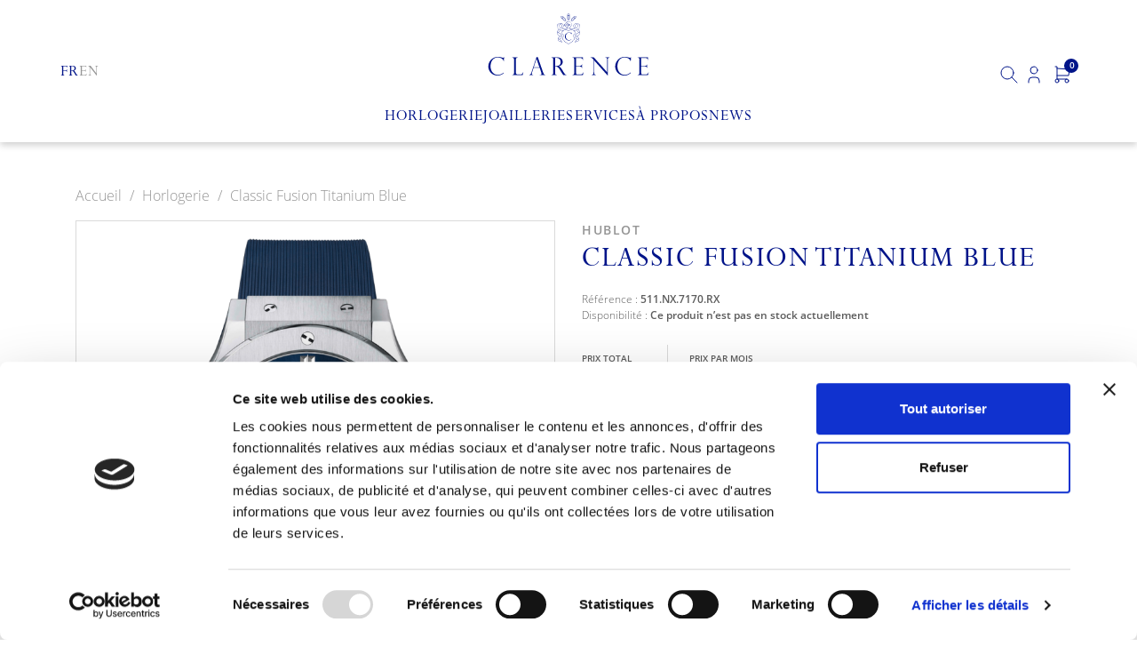

--- FILE ---
content_type: text/html; charset=utf-8
request_url: https://www.clarence.ch/fr/Horlogerie/4819-titanium-blue.html
body_size: 11739
content:
<!doctype html>
<html lang="fr">

<head>
    
        
  <meta charset="utf-8">


  <meta http-equiv="x-ua-compatible" content="ie=edge">



  <script id="Cookiebot" src="https://consent.cookiebot.com/uc.js" data-cbid="a6afd752-8bed-4865-8b81-c5a59836a2e6" type="text/javascript" async></script>
  <title>Classic Fusion Titanium Blue</title>
  <meta name="description" content="Classic Fusion Titanium Blue">
  <meta name="keywords" content="">
    
  <link rel="canonical" href="https://www.clarence.ch/fr/Horlogerie/4819-titanium-blue.html">

  
                        <link rel="alternate" href="https://www.clarence.ch/fr/Horlogerie/4819-titanium-blue.html" hreflang="fr">
                                <link rel="alternate" href="https://www.clarence.ch/en/watchmaking/4819-titanium-blue.html" hreflang="x-default">
          <link rel="alternate" href="https://www.clarence.ch/en/watchmaking/4819-titanium-blue.html" hreflang="en">
                



  <meta name="viewport" content="width=device-width, initial-scale=1">



  <link rel="icon" type="image/vnd.microsoft.icon" href="/img/favicon.ico?1655998540">
  <link rel="shortcut icon" type="image/x-icon" href="/img/favicon.ico?1655998540">



  



  	

  <script type="text/javascript">
        var btPixel = {"btnAddToCart":".add-to-cart","btnAddToCartCategory":"a[rel=ajax_id_product__PRODUCT_ID_].ajax_add_to_cart_button","btnAddToWishlist":"button.wishlist-button-add","btnOrder":"button[name=\"confirm-addresses\"]","btnSub":".pm_subscription_display_product_buttons","tagContent":{"sPixel":"","aDynTags":{"content_type":{"label":"content_type","value":"product"},"content_ids":{"label":"content_ids","value":"FR4819"},"value":{"label":"value","value":7200},"currency":{"label":"currency","value":"CHF"},"content_name":{"label":"content_name","value":"Classic Fusion Titanium Blue"},"content_category":{"label":"content_category","value":"Horlogerie"}},"sCR":"\n","aTrackingType":{"label":"tracking_type","value":"ViewContent"},"sJsObjName":"oPixelFacebook"},"pixel_id":"","bUseConsent":"0","iConsentConsentLvl":0,"bConsentHtmlElement":"","token":"687165f3b2383ec7cabba3c5588982f2","ajaxUrl":"https:\/\/www.clarence.ch\/fr\/module\/facebookproductad\/ajax","external_id":0,"useAdvancedMatching":false,"advancedMatchingData":false,"eventId":4593,"fbdaSeparator":"v","pixelCurrency":"CHF","comboExport":"0","prefix":"","prefixLang":"FR"};
        var prestashop = {"cart":{"products":[],"totals":{"total":{"type":"total","label":"Total","amount":0,"value":"CHF 0.00"},"total_including_tax":{"type":"total","label":"Total TTC","amount":0,"value":"CHF 0.00"},"total_excluding_tax":{"type":"total","label":"Total HT :","amount":0,"value":"CHF 0.00"}},"subtotals":{"products":{"type":"products","label":"Sous-total","amount":0,"value":"CHF 0.00"},"discounts":null,"shipping":{"type":"shipping","label":"Livraison","amount":0,"value":"Gratuit"},"tax":{"type":"tax","label":"TVA de 7.7% incluse","amount":0,"value":"CHF 0.00"}},"products_count":0,"summary_string":"0 articles","vouchers":{"allowed":1,"added":[]},"discounts":[],"minimalPurchase":0,"minimalPurchaseRequired":""},"currency":{"name":"Franc suisse","iso_code":"CHF","iso_code_num":"756","sign":"CHF"},"customer":{"lastname":null,"firstname":null,"email":null,"birthday":null,"newsletter":null,"newsletter_date_add":null,"optin":null,"website":null,"company":null,"siret":null,"ape":null,"is_logged":false,"gender":{"type":null,"name":null},"addresses":[]},"language":{"name":"Fran\u00e7ais (French)","iso_code":"fr","locale":"fr-FR","language_code":"fr","is_rtl":"0","date_format_lite":"d\/m\/Y","date_format_full":"d\/m\/Y H:i:s","id":1},"page":{"title":"","canonical":"https:\/\/www.clarence.ch\/fr\/index.php?controller=product","meta":{"title":"Classic Fusion Titanium Blue","description":"Classic Fusion Titanium Blue","keywords":"","robots":"index"},"page_name":"product","body_classes":{"lang-fr":true,"lang-rtl":false,"country-CH":true,"currency-CHF":true,"layout-full-width":true,"page-product":true,"tax-display-disabled":true,"product-id-4819":true,"product-Classic Fusion Titanium Blue":true,"product-id-category-3":true,"product-id-manufacturer-7":true,"product-id-supplier-0":true,"product-available-for-order":true},"admin_notifications":[]},"shop":{"name":"Chronom\u00e9trie CLARENCE SA","logo":"\/img\/clarence-logo-1616671546.jpg","stores_icon":"\/img\/logo_stores.png","favicon":"\/img\/favicon.ico"},"urls":{"base_url":"https:\/\/www.clarence.ch\/","current_url":"https:\/\/www.clarence.ch\/fr\/Horlogerie\/4819-titanium-blue.html","shop_domain_url":"https:\/\/www.clarence.ch","img_ps_url":"https:\/\/www.clarence.ch\/img\/","img_cat_url":"https:\/\/www.clarence.ch\/img\/c\/","img_lang_url":"https:\/\/www.clarence.ch\/img\/l\/","img_prod_url":"https:\/\/www.clarence.ch\/img\/p\/","img_manu_url":"https:\/\/www.clarence.ch\/img\/m\/","img_sup_url":"https:\/\/www.clarence.ch\/img\/su\/","img_ship_url":"https:\/\/www.clarence.ch\/img\/s\/","img_store_url":"https:\/\/www.clarence.ch\/img\/st\/","img_col_url":"https:\/\/www.clarence.ch\/img\/co\/","img_url":"https:\/\/www.clarence.ch\/themes\/clarence\/assets\/img\/","css_url":"https:\/\/www.clarence.ch\/themes\/clarence\/assets\/css\/","js_url":"https:\/\/www.clarence.ch\/themes\/clarence\/assets\/js\/","pic_url":"https:\/\/www.clarence.ch\/upload\/","pages":{"address":"https:\/\/www.clarence.ch\/fr\/adresse","addresses":"https:\/\/www.clarence.ch\/fr\/adresses","authentication":"https:\/\/www.clarence.ch\/fr\/connexion","cart":"https:\/\/www.clarence.ch\/fr\/panier","category":"https:\/\/www.clarence.ch\/fr\/index.php?controller=category","cms":"https:\/\/www.clarence.ch\/fr\/index.php?controller=cms","contact":"https:\/\/www.clarence.ch\/fr\/nous-contacter","discount":"https:\/\/www.clarence.ch\/fr\/reduction","guest_tracking":"https:\/\/www.clarence.ch\/fr\/suivi-commande-invite","history":"https:\/\/www.clarence.ch\/fr\/historique-commandes","identity":"https:\/\/www.clarence.ch\/fr\/identite","index":"https:\/\/www.clarence.ch\/fr\/","my_account":"https:\/\/www.clarence.ch\/fr\/mon-compte","order_confirmation":"https:\/\/www.clarence.ch\/fr\/confirmation-commande","order_detail":"https:\/\/www.clarence.ch\/fr\/index.php?controller=order-detail","order_follow":"https:\/\/www.clarence.ch\/fr\/suivi-commande","order":"https:\/\/www.clarence.ch\/fr\/commande","order_return":"https:\/\/www.clarence.ch\/fr\/index.php?controller=order-return","order_slip":"https:\/\/www.clarence.ch\/fr\/avoirs","pagenotfound":"https:\/\/www.clarence.ch\/fr\/page-introuvable","password":"https:\/\/www.clarence.ch\/fr\/recuperation-mot-de-passe","pdf_invoice":"https:\/\/www.clarence.ch\/fr\/index.php?controller=pdf-invoice","pdf_order_return":"https:\/\/www.clarence.ch\/fr\/index.php?controller=pdf-order-return","pdf_order_slip":"https:\/\/www.clarence.ch\/fr\/index.php?controller=pdf-order-slip","prices_drop":"https:\/\/www.clarence.ch\/fr\/promotions","product":"https:\/\/www.clarence.ch\/fr\/index.php?controller=product","search":"https:\/\/www.clarence.ch\/fr\/recherche","sitemap":"https:\/\/www.clarence.ch\/fr\/plan du site","stores":"https:\/\/www.clarence.ch\/fr\/magasins","supplier":"https:\/\/www.clarence.ch\/fr\/fournisseur","register":"https:\/\/www.clarence.ch\/fr\/connexion?create_account=1","order_login":"https:\/\/www.clarence.ch\/fr\/commande?login=1"},"alternative_langs":{"fr":"https:\/\/www.clarence.ch\/fr\/Horlogerie\/4819-titanium-blue.html","en-us":"https:\/\/www.clarence.ch\/en\/watchmaking\/4819-titanium-blue.html"},"theme_assets":"\/themes\/clarence\/assets\/","actions":{"logout":"https:\/\/www.clarence.ch\/fr\/?mylogout="},"no_picture_image":{"bySize":{"small_default":{"url":"https:\/\/www.clarence.ch\/img\/p\/fr-default-small_default.jpg","width":98,"height":98},"cart_default":{"url":"https:\/\/www.clarence.ch\/img\/p\/fr-default-cart_default.jpg","width":125,"height":125},"home_default":{"url":"https:\/\/www.clarence.ch\/img\/p\/fr-default-home_default.jpg","width":250,"height":250},"medium_default":{"url":"https:\/\/www.clarence.ch\/img\/p\/fr-default-medium_default.jpg","width":452,"height":452},"large_default":{"url":"https:\/\/www.clarence.ch\/img\/p\/fr-default-large_default.jpg","width":800,"height":800}},"small":{"url":"https:\/\/www.clarence.ch\/img\/p\/fr-default-small_default.jpg","width":98,"height":98},"medium":{"url":"https:\/\/www.clarence.ch\/img\/p\/fr-default-home_default.jpg","width":250,"height":250},"large":{"url":"https:\/\/www.clarence.ch\/img\/p\/fr-default-large_default.jpg","width":800,"height":800},"legend":""}},"configuration":{"display_taxes_label":false,"display_prices_tax_incl":true,"is_catalog":false,"show_prices":true,"opt_in":{"partner":false},"quantity_discount":{"type":"discount","label":"Remise"},"voucher_enabled":1,"return_enabled":0},"field_required":[],"breadcrumb":{"links":[{"title":"Accueil","url":"https:\/\/www.clarence.ch\/fr\/"},{"title":"Horlogerie","url":"https:\/\/www.clarence.ch\/fr\/3-Horlogerie"},{"title":"Classic Fusion Titanium Blue","url":"https:\/\/www.clarence.ch\/fr\/Horlogerie\/4819-titanium-blue.html"}],"count":3},"link":{"protocol_link":"https:\/\/","protocol_content":"https:\/\/"},"time":1769643148,"static_token":"687165f3b2383ec7cabba3c5588982f2","token":"2aa4e520b73e1760dd50aa191298e3d6"};
        var psemailsubscription_subscription = "https:\/\/www.clarence.ch\/fr\/module\/ps_emailsubscription\/subscription";
      </script>
		<link rel="stylesheet" href="https://www.clarence.ch/themes/clarence/assets/cache/theme-24d1e094.css" media="all">
	
	


        <link rel="preload" href="/modules/creativeelements/views/lib/ceicons/fonts/ceicons.woff2?8goggd" as="font" type="font/woff2" crossorigin>
        


  


																					<!-- shop #1 lang #1 (rewrite) -->
						<link rel="alternate"
							  href="https://www.clarence.ch/fr/Horlogerie/4819-titanium-blue.html"
							  hreflang="fr">
																											<!-- shop #1 lang #4 (rewrite) -->
						<link rel="alternate"
							  href="https://www.clarence.ch/en/watchmaking/4819-titanium-blue.html"
							  hreflang="en">
															


    <meta id="js-rcpgtm-tracking-config" data-tracking-data="%7B%22bing%22%3A%7B%22tracking_id%22%3A%22%22%2C%22feed%22%3A%7B%22id_product_prefix%22%3A%22%22%2C%22id_product_source_key%22%3A%22id_product%22%2C%22id_variant_prefix%22%3A%22%22%2C%22id_variant_source_key%22%3A%22id_attribute%22%7D%7D%2C%22context%22%3A%7B%22browser%22%3A%7B%22device_type%22%3A1%7D%2C%22localization%22%3A%7B%22id_country%22%3A19%2C%22country_code%22%3A%22CH%22%2C%22id_currency%22%3A1%2C%22currency_code%22%3A%22CHF%22%2C%22id_lang%22%3A1%2C%22lang_code%22%3A%22fr%22%7D%2C%22page%22%3A%7B%22controller_name%22%3A%22product%22%2C%22products_per_page%22%3A24%2C%22category%22%3A%5B%5D%2C%22search_term%22%3A%22%22%7D%2C%22shop%22%3A%7B%22id_shop%22%3A1%2C%22shop_name%22%3A%22Clarence%22%2C%22base_dir%22%3A%22https%3A%2F%2Fwww.clarence.ch%2F%22%7D%2C%22tracking_module%22%3A%7B%22module_name%22%3A%22rcpgtagmanager%22%2C%22checkout_module%22%3A%7B%22module%22%3A%22default%22%2C%22controller%22%3A%22order%22%7D%2C%22service_version%22%3A%227%22%2C%22token%22%3A%22b503f50dcacbc50d2a145d3f7830f024%22%7D%2C%22user%22%3A%5B%5D%7D%2C%22criteo%22%3A%7B%22tracking_id%22%3A%22%22%2C%22feed%22%3A%7B%22id_product_prefix%22%3A%22%22%2C%22id_product_source_key%22%3A%22id_product%22%2C%22id_variant_prefix%22%3A%22%22%2C%22id_variant_source_key%22%3A%22id_attribute%22%7D%7D%2C%22facebook%22%3A%7B%22tracking_id%22%3A%22273029224308012%22%2C%22feed%22%3A%7B%22id_product_prefix%22%3A%22%22%2C%22id_product_source_key%22%3A%22id_product%22%2C%22id_variant_prefix%22%3A%22%22%2C%22id_variant_source_key%22%3A%22id_attribute%22%7D%7D%2C%22ga4%22%3A%7B%22tracking_id%22%3A%22G-0VPNHRVMS1%22%2C%22is_data_import%22%3Afalse%7D%2C%22gads%22%3A%7B%22tracking_id%22%3A%22%22%2C%22merchant_id%22%3A%22%22%2C%22conversion_labels%22%3A%7B%22create_account%22%3A%22%22%2C%22product_view%22%3A%22%22%2C%22add_to_cart%22%3A%22%22%2C%22begin_checkout%22%3A%22%22%2C%22purchase%22%3A%22%22%7D%7D%2C%22gfeeds%22%3A%7B%22retail%22%3A%7B%22is_enabled%22%3Afalse%2C%22id_product_prefix%22%3A%22%22%2C%22id_product_source_key%22%3A%22id_product%22%2C%22id_variant_prefix%22%3A%22%22%2C%22id_variant_source_key%22%3A%22id_attribute%22%7D%2C%22custom%22%3A%7B%22is_enabled%22%3Afalse%2C%22id_product_prefix%22%3A%22%22%2C%22id_product_source_key%22%3A%22id_product%22%2C%22id_variant_prefix%22%3A%22%22%2C%22id_variant_source_key%22%3A%22id_attribute%22%2C%22is_id2%22%3Afalse%7D%7D%2C%22gtm%22%3A%7B%22tracking_id%22%3A%22GTM-TSBRB6R%22%2C%22is_disable_tracking%22%3Afalse%2C%22server_url%22%3A%22%22%7D%2C%22gua%22%3A%7B%22tracking_id%22%3A%22%22%2C%22site_speed_sample_rate%22%3A1%2C%22is_data_import%22%3Afalse%2C%22is_anonymize_ip%22%3Afalse%2C%22is_user_id%22%3Afalse%2C%22is_link_attribution%22%3Afalse%2C%22cross_domain_list%22%3A%5B%22%22%5D%2C%22dimensions%22%3A%7B%22ecomm_prodid%22%3A1%2C%22ecomm_pagetype%22%3A2%2C%22ecomm_totalvalue%22%3A3%2C%22dynx_itemid%22%3A4%2C%22dynx_itemid2%22%3A5%2C%22dynx_pagetype%22%3A6%2C%22dynx_totalvalue%22%3A7%7D%7D%2C%22optimize%22%3A%7B%22tracking_id%22%3A%22%22%2C%22is_async%22%3Afalse%2C%22hiding_class_name%22%3A%22optimize-loading%22%2C%22hiding_timeout%22%3A3000%7D%2C%22pinterest%22%3A%7B%22tracking_id%22%3A%22%22%2C%22feed%22%3A%7B%22id_product_prefix%22%3A%22%22%2C%22id_product_source_key%22%3A%22id_product%22%2C%22id_variant_prefix%22%3A%22%22%2C%22id_variant_source_key%22%3A%22id_attribute%22%7D%7D%2C%22tiktok%22%3A%7B%22tracking_id%22%3A%22%22%2C%22feed%22%3A%7B%22id_product_prefix%22%3A%22%22%2C%22id_product_source_key%22%3A%22id_product%22%2C%22id_variant_prefix%22%3A%22%22%2C%22id_variant_source_key%22%3A%22id_attribute%22%7D%7D%2C%22twitter%22%3A%7B%22tracking_id%22%3A%22%22%2C%22events%22%3A%7B%22add_to_cart_id%22%3A%22%22%2C%22payment_info_id%22%3A%22%22%2C%22checkout_initiated_id%22%3A%22%22%2C%22product_view_id%22%3A%22%22%2C%22lead_id%22%3A%22%22%2C%22purchase_id%22%3A%22%22%2C%22search_id%22%3A%22%22%7D%2C%22feed%22%3A%7B%22id_product_prefix%22%3A%22%22%2C%22id_product_source_key%22%3A%22id_product%22%2C%22id_variant_prefix%22%3A%22%22%2C%22id_variant_source_key%22%3A%22id_attribute%22%7D%7D%7D">
    <script type="text/javascript" data-keepinline="true" data-cfasync="false" src="/modules/rcpgtagmanager/views/js/hook/trackingClient.bundle.js"></script>




    
  <meta property="og:type" content="product">
  <meta property="og:url" content="https://www.clarence.ch/fr/Horlogerie/4819-titanium-blue.html">
  <meta property="og:title" content="Classic Fusion Titanium Blue">
  <meta property="og:site_name" content="Chronométrie CLARENCE SA">
  <meta property="og:description" content="Classic Fusion Titanium Blue">
  <meta property="og:image" content="https://www.clarence.ch/291940-large_default/titanium-blue.jpg">
      <meta property="product:pretax_price:amount" content="6685.236769">
    <meta property="product:pretax_price:currency" content="CHF">
    <meta property="product:price:amount" content="7200">
    <meta property="product:price:currency" content="CHF">
    
</head>

<body id="product" class="lang-fr country-ch currency-chf layout-full-width page-product tax-display-disabled product-id-4819 product-classic-fusion-titanium-blue product-id-category-3 product-id-manufacturer-7 product-id-supplier-0 product-available-for-order ce-kit-4 elementor-page elementor-page-4819030101">


    


<main>
    
            

    <header id="header">
        
            	
  <div class="header-banner">
    
  </div>



  


  <div class="header-top">
    <div class="container-fluid hidden-md-down">
       <div class="row">
        <div class="col-sm-12 px-3 position-static hidden-md-down">
          <div class="header-left">
            <div id="_desktop_language_selector">
  <div class="language-selector-wrapper">
    <div class="language-selector">
                    <a class="active" href="https://www.clarence.ch/fr/Horlogerie/4819-titanium-blue.html" data-iso-code="fr">fr</a>
                    <a  href="https://www.clarence.ch/en/watchmaking/4819-titanium-blue.html" data-iso-code="en">en</a>
            </div>
  </div>
</div>

          </div>
          <div class="logo-column">
            <div class="container-logo logo-scrolled">
              <a href="https://www.clarence.ch/">
                <img loading="lazy" width="41" height="55" src="/themes/clarence/assets/img/logo-header-small.svg">
              </a>
            </div>
            <div class="container-logo logo">
              <a href="https://www.clarence.ch/">
                <img loading="lazy" width="182" height="70" src="/themes/clarence/assets/img/logo-header-full.svg" alt="Clarence">
              </a>
            </div>
          </div>
          <div class="header-right">
            <!-- Block search module TOP -->
<div id="search_widget" class="search-widget" data-search-controller-url="//www.clarence.ch/fr/recherche">
	<form method="get" action="//www.clarence.ch/fr/recherche">
		<input type="hidden" name="controller" value="search">
		<input id="search-input-top" type="text" name="s" value="" placeholder="Rechercher dans notre catalogue" aria-label="Rechercher">
		<label for="search-input-top">
      <img src="/themes/clarence/assets/img/icons/search.svg" height="24" width="24" alt="Magnifying glass">
		</label>
		<button type="submit">
      <img src="/themes/clarence/assets/img/icons/search.svg" height="24" width="24" alt="Magnifying glass">
      <span class="hidden-xl-down">Rechercher</span>
		</button>
	</form>
</div>
<!-- /Block search module TOP -->
<div id="_desktop_user_info">
  <div class="user-info">
          <a
        href="https://www.clarence.ch/fr/mon-compte"
        title="Connectez-vous à votre compte client"
        rel="nofollow"
      >
        <svg id="ICO_Profile" data-name="ICO – Profile" xmlns="http://www.w3.org/2000/svg" width="24" height="24" viewBox="0 0 24 24">
          <path id="Tracé_67" data-name="Tracé 67" d="M0,0H24V24H0Z" fill="none"/>
          <circle id="Ellipse_8" data-name="Ellipse 8" cx="4" cy="4" r="4" transform="translate(8 3)" fill="none" stroke="currentColor" stroke-linecap="round" stroke-linejoin="round" stroke-width="1"/>
          <path id="Tracé_68" data-name="Tracé 68" d="M6,21V19a4,4,0,0,1,4-4h4a4,4,0,0,1,4,4v2" fill="none" stroke="currentColor" stroke-linecap="round" stroke-linejoin="round" stroke-width="1"/>
        </svg>
              </a>
      </div>
</div>
<div id="_desktop_cart">
  <div class="blockcart cart-preview inactive" data-refresh-url="//www.clarence.ch/fr/module/ps_shoppingcart/ajax">
    <div class="header">
            <svg id="ICO_Cart" data-name="ICO – Cart" xmlns="http://www.w3.org/2000/svg" width="24" height="24" viewBox="0 0 24 24">
        <path id="Tracé_69" data-name="Tracé 69" d="M0,0H24V24H0Z" fill="none"/>
        <circle id="Ellipse_9" data-name="Ellipse 9" cx="2" cy="2" r="2" transform="translate(4 17)" fill="none" stroke="currentColor" stroke-linecap="round" stroke-linejoin="round" stroke-width="1"/>
        <circle id="Ellipse_10" data-name="Ellipse 10" cx="2" cy="2" r="2" transform="translate(15 17)" fill="none" stroke="currentColor" stroke-linecap="round" stroke-linejoin="round" stroke-width="1"/>
        <path id="Tracé_70" data-name="Tracé 70" d="M17,17H6V3H4" fill="none" stroke="currentColor" stroke-linecap="round" stroke-linejoin="round" stroke-width="1"/>
        <path id="Tracé_71" data-name="Tracé 71" d="M6,5,20,6l-1,7H6" fill="none" stroke="currentColor" stroke-linecap="round" stroke-linejoin="round" stroke-width="1"/>
      </svg>
                <span class="cart-products-count">0</span>
          </div>
  </div>
</div>
<div class="links">
      <div class="wrapper">
                        <ul id="footer_sub_menu_63378" class="collapse">
              </ul>
    </div>
  </div>

          </div>
        </div>
      </div>
    </div>
    <div class="modules-container hidden-md-down">
      <div class="links">
      <div class="wrapper">
                        <ul id="footer_sub_menu_790" class="collapse">
                  <li>
            <a
                id="link-custom-page-horlogerie-6"
                class="custom-page-link"
                href="https://www.clarence.ch/fr/3-horlogerie"
                title=""
                            >
              Horlogerie
            </a>
          </li>
                  <li>
            <a
                id="link-custom-page-joaillerie-6"
                class="custom-page-link"
                href="https://www.clarence.ch/fr/4-joaillerie"
                title=""
                            >
              Joaillerie
            </a>
          </li>
                  <li>
            <a
                id="link-custom-page-services-6"
                class="custom-page-link"
                href="https://www.clarence.ch/fr/#services"
                title=""
                            >
              Services
            </a>
          </li>
                  <li>
            <a
                id="link-custom-page-a-propos-6"
                class="custom-page-link"
                href="https://www.clarence.ch/fr/#about"
                title=""
                            >
              À propos
            </a>
          </li>
                  <li>
            <a
                id="link-custom-page-news-6"
                class="custom-page-link"
                href="https://www.clarence.ch/fr/blog"
                title=""
                            >
              News
            </a>
          </li>
              </ul>
    </div>
  </div>
 
<!-- Module Presta Blog -->

<div id="prestablog_displayslider">


</div>

<!-- Module Presta Blog -->

    </div>
    <div class="mobile-menu hidden-lg-up">
      <div class="logo-container">
        <a href="https://www.clarence.ch/">
          <img loading="lazy" width="181" height="21" src="/themes/clarence/assets/img/logo-header-mobile.svg">
        </a>
      </div>
      <div class="menu-icon">
        <img src="/themes/clarence/assets/img/icons/hamburger.svg" height="24" width="24" alt="Hamburger menu">
      </div>
      <div class="menu-container">
        <div class="mobile-menu-top">
          <!-- Block search module TOP -->
<div id="search_widget" class="search-widget" data-search-controller-url="//www.clarence.ch/fr/recherche">
	<form method="get" action="//www.clarence.ch/fr/recherche">
		<input type="hidden" name="controller" value="search">
		<input id="search-input-top" type="text" name="s" value="" placeholder="Rechercher dans notre catalogue" aria-label="Rechercher">
		<label for="search-input-top">
      <img src="/themes/clarence/assets/img/icons/search.svg" height="24" width="24" alt="Magnifying glass">
		</label>
		<button type="submit">
      <img src="/themes/clarence/assets/img/icons/search.svg" height="24" width="24" alt="Magnifying glass">
      <span class="hidden-xl-down">Rechercher</span>
		</button>
	</form>
</div>
<!-- /Block search module TOP -->
<div id="_desktop_user_info">
  <div class="user-info">
          <a
        href="https://www.clarence.ch/fr/mon-compte"
        title="Connectez-vous à votre compte client"
        rel="nofollow"
      >
        <svg id="ICO_Profile" data-name="ICO – Profile" xmlns="http://www.w3.org/2000/svg" width="24" height="24" viewBox="0 0 24 24">
          <path id="Tracé_67" data-name="Tracé 67" d="M0,0H24V24H0Z" fill="none"/>
          <circle id="Ellipse_8" data-name="Ellipse 8" cx="4" cy="4" r="4" transform="translate(8 3)" fill="none" stroke="currentColor" stroke-linecap="round" stroke-linejoin="round" stroke-width="1"/>
          <path id="Tracé_68" data-name="Tracé 68" d="M6,21V19a4,4,0,0,1,4-4h4a4,4,0,0,1,4,4v2" fill="none" stroke="currentColor" stroke-linecap="round" stroke-linejoin="round" stroke-width="1"/>
        </svg>
              </a>
      </div>
</div>
<div id="_desktop_cart">
  <div class="blockcart cart-preview inactive" data-refresh-url="//www.clarence.ch/fr/module/ps_shoppingcart/ajax">
    <div class="header">
            <svg id="ICO_Cart" data-name="ICO – Cart" xmlns="http://www.w3.org/2000/svg" width="24" height="24" viewBox="0 0 24 24">
        <path id="Tracé_69" data-name="Tracé 69" d="M0,0H24V24H0Z" fill="none"/>
        <circle id="Ellipse_9" data-name="Ellipse 9" cx="2" cy="2" r="2" transform="translate(4 17)" fill="none" stroke="currentColor" stroke-linecap="round" stroke-linejoin="round" stroke-width="1"/>
        <circle id="Ellipse_10" data-name="Ellipse 10" cx="2" cy="2" r="2" transform="translate(15 17)" fill="none" stroke="currentColor" stroke-linecap="round" stroke-linejoin="round" stroke-width="1"/>
        <path id="Tracé_70" data-name="Tracé 70" d="M17,17H6V3H4" fill="none" stroke="currentColor" stroke-linecap="round" stroke-linejoin="round" stroke-width="1"/>
        <path id="Tracé_71" data-name="Tracé 71" d="M6,5,20,6l-1,7H6" fill="none" stroke="currentColor" stroke-linecap="round" stroke-linejoin="round" stroke-width="1"/>
      </svg>
                <span class="cart-products-count">0</span>
          </div>
  </div>
</div>
<div class="links">
      <div class="wrapper">
                        <ul id="footer_sub_menu_63378" class="collapse">
              </ul>
    </div>
  </div>

        </div>
        <div class="links">
      <div class="wrapper">
                        <ul id="footer_sub_menu_790" class="collapse">
                  <li>
            <a
                id="link-custom-page-horlogerie-6"
                class="custom-page-link"
                href="https://www.clarence.ch/fr/3-horlogerie"
                title=""
                            >
              Horlogerie
            </a>
          </li>
                  <li>
            <a
                id="link-custom-page-joaillerie-6"
                class="custom-page-link"
                href="https://www.clarence.ch/fr/4-joaillerie"
                title=""
                            >
              Joaillerie
            </a>
          </li>
                  <li>
            <a
                id="link-custom-page-services-6"
                class="custom-page-link"
                href="https://www.clarence.ch/fr/#services"
                title=""
                            >
              Services
            </a>
          </li>
                  <li>
            <a
                id="link-custom-page-a-propos-6"
                class="custom-page-link"
                href="https://www.clarence.ch/fr/#about"
                title=""
                            >
              À propos
            </a>
          </li>
                  <li>
            <a
                id="link-custom-page-news-6"
                class="custom-page-link"
                href="https://www.clarence.ch/fr/blog"
                title=""
                            >
              News
            </a>
          </li>
              </ul>
    </div>
  </div>
 
<!-- Module Presta Blog -->

<div id="prestablog_displayslider">


</div>

<!-- Module Presta Blog -->

        <div id="_desktop_language_selector">
  <div class="language-selector-wrapper">
    <div class="language-selector">
                    <a class="active" href="https://www.clarence.ch/fr/Horlogerie/4819-titanium-blue.html" data-iso-code="fr">fr</a>
                    <a  href="https://www.clarence.ch/en/watchmaking/4819-titanium-blue.html" data-iso-code="en">en</a>
            </div>
  </div>
</div>

    </div>
    </div>
  </div>
  

        
    </header>

    
        
<aside id="notifications">
  <div class="container">
    
    
    
      </div>
</aside>
    

    
    

    <section id="wrapper">
        
        <div class="container">
            
                <nav data-depth="3" class="breadcrumb">
    <ol itemscope itemtype="http://schema.org/BreadcrumbList">
        
                            
                    <li itemprop="itemListElement" itemscope itemtype="http://schema.org/ListItem">
                        <a itemprop="item" href="https://www.clarence.ch/fr/">                            <span itemprop="name">Accueil</span>
                            </a>                        <meta itemprop="position" content="1">
                    </li>
                
                            
                    <li itemprop="itemListElement" itemscope itemtype="http://schema.org/ListItem">
                        <a itemprop="item" href="https://www.clarence.ch/fr/3-Horlogerie">                            <span itemprop="name">Horlogerie</span>
                            </a>                        <meta itemprop="position" content="2">
                    </li>
                
                            
                    <li itemprop="itemListElement" itemscope itemtype="http://schema.org/ListItem">
                                                    <span itemprop="name">Classic Fusion Titanium Blue</span>
                                                    <meta itemprop="position" content="3">
                    </li>
                
                    
    </ol>
</nav>            

            

            
  <div id="content-wrapper">
    
    

  <section id="main" itemscope itemtype="https://schema.org/Product">
    <meta itemprop="url" content="https://www.clarence.ch/fr/Horlogerie/4819-titanium-blue.html">

    <div class="row product-container">
      <div class="col-md-6">
        
          <section class="page-content" id="content">
            
              <!-- @todo: use include file='catalog/_partials/product-flags.tpl'} -->
              
                <ul class="product-flags">
                                  </ul>
              

              
                <div class="images-container">
  
    <div class="product-cover">
              <img class="js-qv-product-cover" src="https://www.clarence.ch/291940-large_default/titanium-blue.jpg" alt="" title="" style="width:100%;" itemprop="image">
        <div class="layer hidden-sm-down" data-toggle="modal" data-target="#product-modal">
          <i class="material-icons zoom-in">&#xE8FF;</i>
        </div>
          </div>
  

  
    <div class="js-qv-mask mask">
      <ul class="product-images js-qv-product-images">
                  <li class="thumb-container">
            <img
              class="thumb js-thumb  selected "
              data-image-medium-src="https://www.clarence.ch/291940-medium_default/titanium-blue.jpg"
              data-image-large-src="https://www.clarence.ch/291940-large_default/titanium-blue.jpg"
              src="https://www.clarence.ch/291940-home_default/titanium-blue.jpg"
              alt=""
              title=""
              width="100"
              itemprop="image"
            >
          </li>
                  <li class="thumb-container">
            <img
              class="thumb js-thumb "
              data-image-medium-src="https://www.clarence.ch/291941-medium_default/titanium-blue.jpg"
              data-image-large-src="https://www.clarence.ch/291941-large_default/titanium-blue.jpg"
              src="https://www.clarence.ch/291941-home_default/titanium-blue.jpg"
              alt=""
              title=""
              width="100"
              itemprop="image"
            >
          </li>
                  <li class="thumb-container">
            <img
              class="thumb js-thumb "
              data-image-medium-src="https://www.clarence.ch/291942-medium_default/titanium-blue.jpg"
              data-image-large-src="https://www.clarence.ch/291942-large_default/titanium-blue.jpg"
              src="https://www.clarence.ch/291942-home_default/titanium-blue.jpg"
              alt=""
              title=""
              width="100"
              itemprop="image"
            >
          </li>
                  <li class="thumb-container">
            <img
              class="thumb js-thumb "
              data-image-medium-src="https://www.clarence.ch/291943-medium_default/titanium-blue.jpg"
              data-image-large-src="https://www.clarence.ch/291943-large_default/titanium-blue.jpg"
              src="https://www.clarence.ch/291943-home_default/titanium-blue.jpg"
              alt=""
              title=""
              width="100"
              itemprop="image"
            >
          </li>
                  <li class="thumb-container">
            <img
              class="thumb js-thumb "
              data-image-medium-src="https://www.clarence.ch/291944-medium_default/titanium-blue.jpg"
              data-image-large-src="https://www.clarence.ch/291944-large_default/titanium-blue.jpg"
              src="https://www.clarence.ch/291944-home_default/titanium-blue.jpg"
              alt=""
              title=""
              width="100"
              itemprop="image"
            >
          </li>
              </ul>
    </div>
  
</div>

              
              <div class="scroll-box-arrows">
                <i class="material-icons left">&#xE314;</i>
                <i class="material-icons right">&#xE315;</i>
              </div>

            
          </section>
        
        </div>
        <div class="col-md-6">

          
                          <div class="product-manufacturer text-btn">
                                                    <span>
                    <a href="https://www.clarence.ch/fr/brand/7-hublot">Hublot</a>
                  </span>
                              </div>
            
            
              <div data-axseo-oldtag="h1" class="h1 h1-small mb-1" itemprop="name">Classic Fusion Titanium Blue</div>
            

                          <div class="product-reference">
                <label class="label small">Référence :</label>
                <small itemprop="sku">511.NX.7170.RX</small>
              </div>
                      

          <div class="product-stock small mb-2">
            <label class="label small">Disponibilité :</label>
            <small>
                              Ce produit n’est pas en stock actuellement
                        </small>
          </div>

          <div class="product-information">
            
            
            <div class="product-actions">
              
                <form action="https://www.clarence.ch/fr/panier" method="post" id="add-to-cart-or-refresh">
                  <input type="hidden" name="token" value="687165f3b2383ec7cabba3c5588982f2">
                  <input type="hidden" name="id_product" value="4819" id="product_page_product_id">
                  <input type="hidden" name="id_customization" value="0" id="product_customization_id">

                  
                    <div class="product-variants">
  </div>
                  

                  
                                      

                  
                      <div class="product-prices">
    
          

    
      <div
        class="product-price "
        itemprop="offers"
        itemscope
        itemtype="https://schema.org/Offer"
      >
        <link itemprop="availability" href="https://schema.org/OutOfStock"/>
        <meta itemprop="priceCurrency" content="CHF">

        <div class="current-price">
          <span class="full-title smaller">Prix total</span>
          <span class="price" itemprop="price" content="7200">CHF 7&#039;200.00</span>

          
                  </div>

        <div class="monthly-price">
          <span class="full-title smaller">Prix par mois</span>
          <span class="price">CHF 600.00</span>
        </div>

        
                  
      </div>
    

    
          

    
          

    
          

    

      </div>
                  

                  
                    <section class="product-discounts">
  </section>
                  

                  
                    <div class="product-add-to-cart">
      
    
        <input
            type="hidden"
            name="qty"
            value="1"
            min="1"
            aria-label="Quantité"
          >
                <div class="add">
          <button
            class="btn btn-primary add-to-cart"
            data-button-action="add-to-cart"
            type="submit"
            onclick="track_add_to_cart(window.location, 7200)"
                          disabled
                      >
          <span class="btn-content">
            <svg id="ICO_Cart" data-name="ICO – Cart" xmlns="http://www.w3.org/2000/svg" width="24" height="24" viewBox="0 0 24 24">
              <path id="Tracé_69" data-name="Tracé 69" d="M0,0H24V24H0Z" fill="none"/>
              <circle id="Ellipse_9" data-name="Ellipse 9" cx="2" cy="2" r="2" transform="translate(4 17)" fill="none" stroke="currentColor" stroke-linecap="round" stroke-linejoin="round" stroke-width="1"/>
              <circle id="Ellipse_10" data-name="Ellipse 10" cx="2" cy="2" r="2" transform="translate(15 17)" fill="none" stroke="currentColor" stroke-linecap="round" stroke-linejoin="round" stroke-width="1"/>
              <path id="Tracé_70" data-name="Tracé 70" d="M17,17H6V3H4" fill="none" stroke="currentColor" stroke-linecap="round" stroke-linejoin="round" stroke-width="1"/>
              <path id="Tracé_71" data-name="Tracé 71" d="M6,5,20,6l-1,7H6" fill="none" stroke="currentColor" stroke-linecap="round" stroke-linejoin="round" stroke-width="1"/>
            </svg>

            <span>Ajouter au panier</span>
          </span>
          </button>
        </div>

        
      </div>
    

    
          

    
      <p class="product-minimal-quantity">
              </p>
    
  </div>
                  

                  
                    <div class="product-additional-info">
  
</div>
                  

                                    
                </form>
              

            </div>

            <div class="share-buttons">
              <div class="title smaller">Nous contacter</div>
              <a class="whatsapp" href="https://wa.me/41792321606?text=https://www.clarence.ch/fr/Horlogerie/4819-titanium-blue.html" target="_blank" onclick="fbq('track', 'Contact')">
                <img src="/themes/clarence/assets/img/icons/whatsapp.svg" height="24" width="24" alt="WhatsApp">
              </a>
              <a class="mail" href="mailto:info@clarence.ch?subject=&body=https://www.clarence.ch/fr/Horlogerie/4819-titanium-blue.html" onclick="fbq('track', 'Contact')">
                <img src="/themes/clarence/assets/img/icons/mail.svg" height="24" width="24" alt="Mail">
              </a>
            </div>

            
                <div id="block-reassurance">
    <ul>
              <li>
          <div class="block-reassurance-item">
            <img src="https://www.clarence.ch/modules/blockreassurance/img/reassurance-2-1.jpg" alt="Payer en 12 mensualités (intérêt 0%) avec votre Visa, Mastercard ou American Express. Uniquement la première mensualité est débitée au moment de l’achat, le reste automatiquement chaque mois. [a href[EQUAL]&quot;/fr/content/5-paiement-securise&quot; class[EQUAL]&quot;modal-link&quot;]Informations supplémentaires.[/a]">
            <span>Payer en 12 mensualités (intérêt 0%) avec votre Visa, Mastercard ou American Express. Uniquement la première mensualité est débitée au moment de l’achat, le reste automatiquement chaque mois. <a href="/fr/content/5-paiement-securise" class="modal-link">Informations supplémentaires.</a></span>
          </div>
        </li>
              <li>
          <div class="block-reassurance-item">
            <img src="https://www.clarence.ch/modules/blockreassurance/img/reassurance-3-1.jpg" alt="Click &amp; Collect à CLARENCE soit livraison à domicile par notre service de conciergerie">
            <span>Click & Collect à CLARENCE soit livraison à domicile par notre service de conciergerie</span>
          </div>
        </li>
              <li>
          <div class="block-reassurance-item">
            <img src="https://www.clarence.ch/modules/blockreassurance/img/reassurance-4-1.jpg" alt="Retour gratuit pendant 10 jours">
            <span>Retour gratuit pendant 10 jours</span>
          </div>
        </li>
          </ul>
  </div>

            

            <div class="reassurance-hard">
              <img src="/themes/clarence/assets/img/icons/info.svg" height="24" width="24" alt="Info">
              Pour tout autre r&eacute;f&eacute;rence, merci de bien vouloir nous contacter au <a href="telto:+41223113169">+41 22 311 31 69</a>
              ou par <a href="mailto:online@clarence.ch">email</a>
            </div>
        </div>
      </div>
    </div>

    
    <div class="tabs">
        <ul class="nav nav-tabs" role="tablist">
                        <li class="nav-item">
                <a
                    class="nav-link active text-btn"
                    data-toggle="tab"
                    href="#description"
                    role="tab"
                    aria-controls="description"
                     aria-selected="true">Description</a>
            </li>
                        <li class="nav-item">
            <a
                class="nav-link text-btn"
                data-toggle="tab"
                href="#product-details"
                role="tab"
                aria-controls="product-details"
                >Détail du produit</a>
            </li>
                                </ul>

        <div class="tab-content" id="tab-content">
            <div class="tab-pane fade in active small" id="description" role="tabpanel">
            
                <div class="product-description">L’élégance réinventée<br /><br /><b>Boîtier</b><br />Référence: 511.NX.7170.RX<br />Taille: 45 mm<br />Boîtier: Titane satiné et poli<br />Lunette: Titane satiné et poli avec 6 vis en titane en forme de H<br />Étanchéité: 50 m ou 5 ATM<br />Verre: Verre saphir avec traitement anti-reflets<br />Cadran: Soleillé bleu satiné<br /><br /><b>Mouvement</b><br />Mouvement: HUB1112 Mouvement à remontage automatique<br />Réserve de marche: Environ 48 heures<br /><br /><b>Bracelet et fermoir</b><br />Bracelet: Bracelets en caoutchouc bleu ligné<br />Fermoir: Boucle déployante en acier fin<br /></div>
            
            </div>

            
            <div class="tab-pane fade small"
     id="product-details"
     data-product="{&quot;id_shop_default&quot;:&quot;1&quot;,&quot;id_manufacturer&quot;:&quot;7&quot;,&quot;id_supplier&quot;:&quot;0&quot;,&quot;reference&quot;:&quot;511.NX.7170.RX&quot;,&quot;is_virtual&quot;:&quot;0&quot;,&quot;delivery_in_stock&quot;:&quot;&quot;,&quot;delivery_out_stock&quot;:&quot;&quot;,&quot;id_category_default&quot;:&quot;3&quot;,&quot;on_sale&quot;:&quot;0&quot;,&quot;online_only&quot;:&quot;0&quot;,&quot;ecotax&quot;:0,&quot;minimal_quantity&quot;:&quot;1&quot;,&quot;low_stock_threshold&quot;:null,&quot;low_stock_alert&quot;:&quot;0&quot;,&quot;price&quot;:&quot;CHF 7&#039;200.00&quot;,&quot;unity&quot;:&quot;&quot;,&quot;unit_price_ratio&quot;:&quot;0.000000&quot;,&quot;additional_shipping_cost&quot;:&quot;0.00&quot;,&quot;customizable&quot;:&quot;0&quot;,&quot;text_fields&quot;:&quot;0&quot;,&quot;uploadable_files&quot;:&quot;0&quot;,&quot;redirect_type&quot;:&quot;301-category&quot;,&quot;id_type_redirected&quot;:&quot;0&quot;,&quot;available_for_order&quot;:&quot;1&quot;,&quot;available_date&quot;:&quot;0000-00-00&quot;,&quot;show_condition&quot;:&quot;0&quot;,&quot;condition&quot;:&quot;new&quot;,&quot;show_price&quot;:&quot;1&quot;,&quot;indexed&quot;:&quot;1&quot;,&quot;visibility&quot;:&quot;both&quot;,&quot;cache_default_attribute&quot;:&quot;0&quot;,&quot;advanced_stock_management&quot;:&quot;0&quot;,&quot;date_add&quot;:&quot;2021-05-18 13:36:53&quot;,&quot;date_upd&quot;:&quot;2025-12-17 17:59:58&quot;,&quot;pack_stock_type&quot;:&quot;3&quot;,&quot;meta_description&quot;:&quot;&quot;,&quot;meta_keywords&quot;:&quot;&quot;,&quot;meta_title&quot;:&quot;&quot;,&quot;link_rewrite&quot;:&quot;titanium-blue&quot;,&quot;name&quot;:&quot;Classic Fusion Titanium Blue&quot;,&quot;description&quot;:&quot;L\u2019\u00e9l\u00e9gance r\u00e9invent\u00e9e&lt;br \/&gt;&lt;br \/&gt;&lt;b&gt;Bo\u00eetier&lt;\/b&gt;&lt;br \/&gt;R\u00e9f\u00e9rence: 511.NX.7170.RX&lt;br \/&gt;Taille: 45 mm&lt;br \/&gt;Bo\u00eetier: Titane satin\u00e9 et poli&lt;br \/&gt;Lunette: Titane satin\u00e9 et poli avec 6\u00a0vis en titane en forme de\u00a0H&lt;br \/&gt;\u00c9tanch\u00e9it\u00e9: 50\u00a0m ou 5\u00a0ATM&lt;br \/&gt;Verre: Verre saphir avec traitement anti-reflets&lt;br \/&gt;Cadran: Soleill\u00e9 bleu satin\u00e9&lt;br \/&gt;&lt;br \/&gt;&lt;b&gt;Mouvement&lt;\/b&gt;&lt;br \/&gt;Mouvement: HUB1112 Mouvement \u00e0 remontage automatique&lt;br \/&gt;R\u00e9serve de marche: Environ 48\u00a0heures&lt;br \/&gt;&lt;br \/&gt;&lt;b&gt;Bracelet et fermoir&lt;\/b&gt;&lt;br \/&gt;Bracelet: Bracelets en caoutchouc bleu lign\u00e9&lt;br \/&gt;Fermoir: Boucle d\u00e9ployante en acier fin&lt;br \/&gt;&quot;,&quot;description_short&quot;:&quot;Classic Fusion Titanium Blue&quot;,&quot;available_now&quot;:&quot;&quot;,&quot;available_later&quot;:&quot;&quot;,&quot;id&quot;:4819,&quot;id_product&quot;:4819,&quot;out_of_stock&quot;:0,&quot;new&quot;:0,&quot;id_product_attribute&quot;:&quot;0&quot;,&quot;quantity_wanted&quot;:1,&quot;extraContent&quot;:[],&quot;allow_oosp&quot;:0,&quot;category&quot;:&quot;Horlogerie&quot;,&quot;category_name&quot;:&quot;Horlogerie&quot;,&quot;link&quot;:&quot;https:\/\/www.clarence.ch\/fr\/Horlogerie\/4819-titanium-blue.html&quot;,&quot;attribute_price&quot;:0,&quot;price_tax_exc&quot;:6685.236769,&quot;price_without_reduction&quot;:7200,&quot;reduction&quot;:0,&quot;specific_prices&quot;:[],&quot;quantity&quot;:0,&quot;quantity_all_versions&quot;:0,&quot;id_image&quot;:&quot;fr-default&quot;,&quot;features&quot;:[{&quot;name&quot;:&quot;Genre&quot;,&quot;value&quot;:&quot;Homme&quot;,&quot;id_feature&quot;:&quot;20&quot;,&quot;position&quot;:&quot;0&quot;},{&quot;name&quot;:&quot;Diam\u00e8tre&quot;,&quot;value&quot;:&quot;Plus grand que 44 mm&quot;,&quot;id_feature&quot;:&quot;21&quot;,&quot;position&quot;:&quot;1&quot;},{&quot;name&quot;:&quot;Type&quot;,&quot;value&quot;:&quot;Automatique&quot;,&quot;id_feature&quot;:&quot;22&quot;,&quot;position&quot;:&quot;2&quot;},{&quot;name&quot;:&quot;Collection&quot;,&quot;value&quot;:&quot;Classic Fusion&quot;,&quot;id_feature&quot;:&quot;24&quot;,&quot;position&quot;:&quot;3&quot;}],&quot;attachments&quot;:[],&quot;virtual&quot;:0,&quot;pack&quot;:0,&quot;packItems&quot;:[],&quot;nopackprice&quot;:0,&quot;customization_required&quot;:false,&quot;rate&quot;:7.7,&quot;tax_name&quot;:&quot;TVA CH 7.7%&quot;,&quot;ecotax_rate&quot;:0,&quot;unit_price&quot;:&quot;&quot;,&quot;customizations&quot;:{&quot;fields&quot;:[]},&quot;id_customization&quot;:0,&quot;is_customizable&quot;:false,&quot;show_quantities&quot;:false,&quot;quantity_label&quot;:&quot;Article&quot;,&quot;quantity_discounts&quot;:[],&quot;customer_group_discount&quot;:0,&quot;images&quot;:[{&quot;bySize&quot;:{&quot;small_default&quot;:{&quot;url&quot;:&quot;https:\/\/www.clarence.ch\/291940-small_default\/titanium-blue.jpg&quot;,&quot;width&quot;:98,&quot;height&quot;:98},&quot;cart_default&quot;:{&quot;url&quot;:&quot;https:\/\/www.clarence.ch\/291940-cart_default\/titanium-blue.jpg&quot;,&quot;width&quot;:125,&quot;height&quot;:125},&quot;home_default&quot;:{&quot;url&quot;:&quot;https:\/\/www.clarence.ch\/291940-home_default\/titanium-blue.jpg&quot;,&quot;width&quot;:250,&quot;height&quot;:250},&quot;medium_default&quot;:{&quot;url&quot;:&quot;https:\/\/www.clarence.ch\/291940-medium_default\/titanium-blue.jpg&quot;,&quot;width&quot;:452,&quot;height&quot;:452},&quot;large_default&quot;:{&quot;url&quot;:&quot;https:\/\/www.clarence.ch\/291940-large_default\/titanium-blue.jpg&quot;,&quot;width&quot;:800,&quot;height&quot;:800}},&quot;small&quot;:{&quot;url&quot;:&quot;https:\/\/www.clarence.ch\/291940-small_default\/titanium-blue.jpg&quot;,&quot;width&quot;:98,&quot;height&quot;:98},&quot;medium&quot;:{&quot;url&quot;:&quot;https:\/\/www.clarence.ch\/291940-home_default\/titanium-blue.jpg&quot;,&quot;width&quot;:250,&quot;height&quot;:250},&quot;large&quot;:{&quot;url&quot;:&quot;https:\/\/www.clarence.ch\/291940-large_default\/titanium-blue.jpg&quot;,&quot;width&quot;:800,&quot;height&quot;:800},&quot;legend&quot;:&quot;&quot;,&quot;cover&quot;:&quot;1&quot;,&quot;id_image&quot;:&quot;291940&quot;,&quot;position&quot;:&quot;1&quot;,&quot;associatedVariants&quot;:[]},{&quot;bySize&quot;:{&quot;small_default&quot;:{&quot;url&quot;:&quot;https:\/\/www.clarence.ch\/291941-small_default\/titanium-blue.jpg&quot;,&quot;width&quot;:98,&quot;height&quot;:98},&quot;cart_default&quot;:{&quot;url&quot;:&quot;https:\/\/www.clarence.ch\/291941-cart_default\/titanium-blue.jpg&quot;,&quot;width&quot;:125,&quot;height&quot;:125},&quot;home_default&quot;:{&quot;url&quot;:&quot;https:\/\/www.clarence.ch\/291941-home_default\/titanium-blue.jpg&quot;,&quot;width&quot;:250,&quot;height&quot;:250},&quot;medium_default&quot;:{&quot;url&quot;:&quot;https:\/\/www.clarence.ch\/291941-medium_default\/titanium-blue.jpg&quot;,&quot;width&quot;:452,&quot;height&quot;:452},&quot;large_default&quot;:{&quot;url&quot;:&quot;https:\/\/www.clarence.ch\/291941-large_default\/titanium-blue.jpg&quot;,&quot;width&quot;:800,&quot;height&quot;:800}},&quot;small&quot;:{&quot;url&quot;:&quot;https:\/\/www.clarence.ch\/291941-small_default\/titanium-blue.jpg&quot;,&quot;width&quot;:98,&quot;height&quot;:98},&quot;medium&quot;:{&quot;url&quot;:&quot;https:\/\/www.clarence.ch\/291941-home_default\/titanium-blue.jpg&quot;,&quot;width&quot;:250,&quot;height&quot;:250},&quot;large&quot;:{&quot;url&quot;:&quot;https:\/\/www.clarence.ch\/291941-large_default\/titanium-blue.jpg&quot;,&quot;width&quot;:800,&quot;height&quot;:800},&quot;legend&quot;:&quot;&quot;,&quot;cover&quot;:null,&quot;id_image&quot;:&quot;291941&quot;,&quot;position&quot;:&quot;2&quot;,&quot;associatedVariants&quot;:[]},{&quot;bySize&quot;:{&quot;small_default&quot;:{&quot;url&quot;:&quot;https:\/\/www.clarence.ch\/291942-small_default\/titanium-blue.jpg&quot;,&quot;width&quot;:98,&quot;height&quot;:98},&quot;cart_default&quot;:{&quot;url&quot;:&quot;https:\/\/www.clarence.ch\/291942-cart_default\/titanium-blue.jpg&quot;,&quot;width&quot;:125,&quot;height&quot;:125},&quot;home_default&quot;:{&quot;url&quot;:&quot;https:\/\/www.clarence.ch\/291942-home_default\/titanium-blue.jpg&quot;,&quot;width&quot;:250,&quot;height&quot;:250},&quot;medium_default&quot;:{&quot;url&quot;:&quot;https:\/\/www.clarence.ch\/291942-medium_default\/titanium-blue.jpg&quot;,&quot;width&quot;:452,&quot;height&quot;:452},&quot;large_default&quot;:{&quot;url&quot;:&quot;https:\/\/www.clarence.ch\/291942-large_default\/titanium-blue.jpg&quot;,&quot;width&quot;:800,&quot;height&quot;:800}},&quot;small&quot;:{&quot;url&quot;:&quot;https:\/\/www.clarence.ch\/291942-small_default\/titanium-blue.jpg&quot;,&quot;width&quot;:98,&quot;height&quot;:98},&quot;medium&quot;:{&quot;url&quot;:&quot;https:\/\/www.clarence.ch\/291942-home_default\/titanium-blue.jpg&quot;,&quot;width&quot;:250,&quot;height&quot;:250},&quot;large&quot;:{&quot;url&quot;:&quot;https:\/\/www.clarence.ch\/291942-large_default\/titanium-blue.jpg&quot;,&quot;width&quot;:800,&quot;height&quot;:800},&quot;legend&quot;:&quot;&quot;,&quot;cover&quot;:null,&quot;id_image&quot;:&quot;291942&quot;,&quot;position&quot;:&quot;3&quot;,&quot;associatedVariants&quot;:[]},{&quot;bySize&quot;:{&quot;small_default&quot;:{&quot;url&quot;:&quot;https:\/\/www.clarence.ch\/291943-small_default\/titanium-blue.jpg&quot;,&quot;width&quot;:98,&quot;height&quot;:98},&quot;cart_default&quot;:{&quot;url&quot;:&quot;https:\/\/www.clarence.ch\/291943-cart_default\/titanium-blue.jpg&quot;,&quot;width&quot;:125,&quot;height&quot;:125},&quot;home_default&quot;:{&quot;url&quot;:&quot;https:\/\/www.clarence.ch\/291943-home_default\/titanium-blue.jpg&quot;,&quot;width&quot;:250,&quot;height&quot;:250},&quot;medium_default&quot;:{&quot;url&quot;:&quot;https:\/\/www.clarence.ch\/291943-medium_default\/titanium-blue.jpg&quot;,&quot;width&quot;:452,&quot;height&quot;:452},&quot;large_default&quot;:{&quot;url&quot;:&quot;https:\/\/www.clarence.ch\/291943-large_default\/titanium-blue.jpg&quot;,&quot;width&quot;:800,&quot;height&quot;:800}},&quot;small&quot;:{&quot;url&quot;:&quot;https:\/\/www.clarence.ch\/291943-small_default\/titanium-blue.jpg&quot;,&quot;width&quot;:98,&quot;height&quot;:98},&quot;medium&quot;:{&quot;url&quot;:&quot;https:\/\/www.clarence.ch\/291943-home_default\/titanium-blue.jpg&quot;,&quot;width&quot;:250,&quot;height&quot;:250},&quot;large&quot;:{&quot;url&quot;:&quot;https:\/\/www.clarence.ch\/291943-large_default\/titanium-blue.jpg&quot;,&quot;width&quot;:800,&quot;height&quot;:800},&quot;legend&quot;:&quot;&quot;,&quot;cover&quot;:null,&quot;id_image&quot;:&quot;291943&quot;,&quot;position&quot;:&quot;4&quot;,&quot;associatedVariants&quot;:[]},{&quot;bySize&quot;:{&quot;small_default&quot;:{&quot;url&quot;:&quot;https:\/\/www.clarence.ch\/291944-small_default\/titanium-blue.jpg&quot;,&quot;width&quot;:98,&quot;height&quot;:98},&quot;cart_default&quot;:{&quot;url&quot;:&quot;https:\/\/www.clarence.ch\/291944-cart_default\/titanium-blue.jpg&quot;,&quot;width&quot;:125,&quot;height&quot;:125},&quot;home_default&quot;:{&quot;url&quot;:&quot;https:\/\/www.clarence.ch\/291944-home_default\/titanium-blue.jpg&quot;,&quot;width&quot;:250,&quot;height&quot;:250},&quot;medium_default&quot;:{&quot;url&quot;:&quot;https:\/\/www.clarence.ch\/291944-medium_default\/titanium-blue.jpg&quot;,&quot;width&quot;:452,&quot;height&quot;:452},&quot;large_default&quot;:{&quot;url&quot;:&quot;https:\/\/www.clarence.ch\/291944-large_default\/titanium-blue.jpg&quot;,&quot;width&quot;:800,&quot;height&quot;:800}},&quot;small&quot;:{&quot;url&quot;:&quot;https:\/\/www.clarence.ch\/291944-small_default\/titanium-blue.jpg&quot;,&quot;width&quot;:98,&quot;height&quot;:98},&quot;medium&quot;:{&quot;url&quot;:&quot;https:\/\/www.clarence.ch\/291944-home_default\/titanium-blue.jpg&quot;,&quot;width&quot;:250,&quot;height&quot;:250},&quot;large&quot;:{&quot;url&quot;:&quot;https:\/\/www.clarence.ch\/291944-large_default\/titanium-blue.jpg&quot;,&quot;width&quot;:800,&quot;height&quot;:800},&quot;legend&quot;:&quot;&quot;,&quot;cover&quot;:null,&quot;id_image&quot;:&quot;291944&quot;,&quot;position&quot;:&quot;5&quot;,&quot;associatedVariants&quot;:[]}],&quot;cover&quot;:{&quot;bySize&quot;:{&quot;small_default&quot;:{&quot;url&quot;:&quot;https:\/\/www.clarence.ch\/291940-small_default\/titanium-blue.jpg&quot;,&quot;width&quot;:98,&quot;height&quot;:98},&quot;cart_default&quot;:{&quot;url&quot;:&quot;https:\/\/www.clarence.ch\/291940-cart_default\/titanium-blue.jpg&quot;,&quot;width&quot;:125,&quot;height&quot;:125},&quot;home_default&quot;:{&quot;url&quot;:&quot;https:\/\/www.clarence.ch\/291940-home_default\/titanium-blue.jpg&quot;,&quot;width&quot;:250,&quot;height&quot;:250},&quot;medium_default&quot;:{&quot;url&quot;:&quot;https:\/\/www.clarence.ch\/291940-medium_default\/titanium-blue.jpg&quot;,&quot;width&quot;:452,&quot;height&quot;:452},&quot;large_default&quot;:{&quot;url&quot;:&quot;https:\/\/www.clarence.ch\/291940-large_default\/titanium-blue.jpg&quot;,&quot;width&quot;:800,&quot;height&quot;:800}},&quot;small&quot;:{&quot;url&quot;:&quot;https:\/\/www.clarence.ch\/291940-small_default\/titanium-blue.jpg&quot;,&quot;width&quot;:98,&quot;height&quot;:98},&quot;medium&quot;:{&quot;url&quot;:&quot;https:\/\/www.clarence.ch\/291940-home_default\/titanium-blue.jpg&quot;,&quot;width&quot;:250,&quot;height&quot;:250},&quot;large&quot;:{&quot;url&quot;:&quot;https:\/\/www.clarence.ch\/291940-large_default\/titanium-blue.jpg&quot;,&quot;width&quot;:800,&quot;height&quot;:800},&quot;legend&quot;:&quot;&quot;,&quot;cover&quot;:&quot;1&quot;,&quot;id_image&quot;:&quot;291940&quot;,&quot;position&quot;:&quot;1&quot;,&quot;associatedVariants&quot;:[]},&quot;has_discount&quot;:false,&quot;discount_type&quot;:null,&quot;discount_percentage&quot;:null,&quot;discount_percentage_absolute&quot;:null,&quot;discount_amount&quot;:null,&quot;discount_amount_to_display&quot;:null,&quot;price_amount&quot;:7200,&quot;unit_price_full&quot;:&quot;&quot;,&quot;show_availability&quot;:true,&quot;availability_message&quot;:&quot;Pas en stock&quot;,&quot;availability_date&quot;:null,&quot;availability&quot;:&quot;unavailable&quot;}"
     role="tabpanel"
  >

        <label class="label">Marque</label>
              <span class="product-detail">
          <a href="https://www.clarence.ch/fr/brand/7-hublot">Hublot</a>
        </span>
        
        <label class="label">Référence</label>
      <span itemprop="sku" class="product-detail">511.NX.7170.RX</span>
  
  
  
                                                <label class="label">Genre</label>
              <span class="product-detail">Homme</span>
                                    <label class="label">Diamètre</label>
              <span class="product-detail">Plus grand que 44 mm</span>
                                    <label class="label">Type</label>
              <span class="product-detail">Automatique</span>
                                    <label class="label">Collection</label>
              <span class="product-detail">Classic Fusion</span>
                

    
      

  
      
</div>
            

            
                        

                    </div>
    </div>
    

    
          

    
      
    

    
      <div class="modal fade js-product-images-modal" id="product-modal">
  <div class="modal-dialog modal-dialog-centered" role="document">
    <div class="modal-content">
      <div class="modal-body">
                <figure>
          <img class="js-modal-product-cover product-cover-modal" width="800" src="https://www.clarence.ch/291940-large_default/titanium-blue.jpg" alt="" title="" itemprop="image">
          <figcaption class="image-caption">
          
            <div id="product-description-short" itemprop="description">Classic Fusion Titanium Blue</div>
          
        </figcaption>
        </figure>
        <aside id="thumbnails" class="thumbnails js-thumbnails text-sm-center">
          
            <div class="js-modal-mask mask  nomargin ">
              <ul class="product-images js-modal-product-images">
                                  <li class="thumb-container">
                    <img data-image-large-src="https://www.clarence.ch/291940-large_default/titanium-blue.jpg" class="thumb js-modal-thumb" src="https://www.clarence.ch/291940-home_default/titanium-blue.jpg" alt="" title="" width="250" itemprop="image">
                  </li>
                                  <li class="thumb-container">
                    <img data-image-large-src="https://www.clarence.ch/291941-large_default/titanium-blue.jpg" class="thumb js-modal-thumb" src="https://www.clarence.ch/291941-home_default/titanium-blue.jpg" alt="" title="" width="250" itemprop="image">
                  </li>
                                  <li class="thumb-container">
                    <img data-image-large-src="https://www.clarence.ch/291942-large_default/titanium-blue.jpg" class="thumb js-modal-thumb" src="https://www.clarence.ch/291942-home_default/titanium-blue.jpg" alt="" title="" width="250" itemprop="image">
                  </li>
                                  <li class="thumb-container">
                    <img data-image-large-src="https://www.clarence.ch/291943-large_default/titanium-blue.jpg" class="thumb js-modal-thumb" src="https://www.clarence.ch/291943-home_default/titanium-blue.jpg" alt="" title="" width="250" itemprop="image">
                  </li>
                                  <li class="thumb-container">
                    <img data-image-large-src="https://www.clarence.ch/291944-large_default/titanium-blue.jpg" class="thumb js-modal-thumb" src="https://www.clarence.ch/291944-home_default/titanium-blue.jpg" alt="" title="" width="250" itemprop="image">
                  </li>
                              </ul>
            </div>
          
                  </aside>
      </div>
    </div><!-- /.modal-content -->
  </div><!-- /.modal-dialog -->
</div><!-- /.modal -->
    

    
      <footer class="page-footer">
        
          <!-- Footer content -->
        
      </footer>
    
  </section>


    
  </div>


            
        </div>
        
    </section>

    <footer id="footer">
        
            	  <div id="ctamobile" class="hidden-lg-up">
    <a class="cta-wa" href="https://wa.me/41792321606" target="_blank">SMS</a>
    <a class="cta-phone" href="tel:0041223113169" onclick="fbq('track', 'Contact')">Téléphone</a>
    <a class="cta-mail" href="mailto:info@clarence.ch" onclick="fbq('track', 'Contact')">E-mail</a>
  </div>
  <div class="modal fade" id="modal">
    <div class="modal-dialog modal-dialog-centered" role="document">
      <div class="modal-content">
        <button type="button" class="close" data-dismiss="modal" aria-label="Fermer">
          <span aria-hidden="true"><img src="/themes/clarence/assets/img/icons/close.svg" height="24" width="24" alt="Fermer"></span>
        </button>
        <div class="js-modal-content"></div>
      </div>
    </div>
  </div>
  <div class="container">
    <div class="row">
      
      
      
    </div>
  </div>
  <div class="footer-container">
    <div class="container">
      <div class="row">
        <div class="logo-container">
          <img loading="lazy" width="70" height="94" src="/themes/clarence/assets/img/logo-footer.svg" alt="Clarence">
        </div>
      </div>
      <div class="row">
        
        <div class="links">
      <div class="wrapper">
                        <ul id="footer_sub_menu_25266" class="collapse">
                  <li>
            <a
                id="link-cms-page-2-1"
                class="cms-page-link"
                href="https://www.clarence.ch/fr/content/2-impressum"
                title="Impressum"
                            >
              Impressum
            </a>
          </li>
                  <li>
            <a
                id="link-cms-page-3-1"
                class="cms-page-link"
                href="https://www.clarence.ch/fr/content/3-cgv"
                title="Nos conditions générales de vente"
                            >
              CGV
            </a>
          </li>
                  <li>
            <a
                id="link-custom-page-contactez-nous-1"
                class="custom-page-link"
                href="mailto:online@clarence.ch"
                title=""
                            >
              Contactez-nous
            </a>
          </li>
                  <li>
            <a
                id="link-custom-page-recrutement-1"
                class="custom-page-link"
                href="mailto:careers@clarence.ch"
                title=""
                            >
              Recrutement
            </a>
          </li>
              </ul>
    </div>
  </div>
<div id="_desktop_language_selector">
  <div class="language-selector-wrapper">
    <div class="language-selector">
                    <a class="active" href="https://www.clarence.ch/fr/Horlogerie/4819-titanium-blue.html" data-iso-code="fr">fr</a>
                    <a  href="https://www.clarence.ch/en/watchmaking/4819-titanium-blue.html" data-iso-code="en">en</a>
            </div>
  </div>
</div>

        
      </div>
      <div class="row">
        
        
        
        <div class="social-icons-wrapper">
          <a href="https://www.facebook.com/ChronometrieCLARENCE/" target="_blank">
            <img src="/themes/clarence/assets/img/icons/facebook.svg" height="34" width="34" alt="Facebook">
          </a>
          <a href="https://www.instagram.com/clarence.geneva.jewelry/" target="_blank">
            <img src="/themes/clarence/assets/img/icons/instagram.svg" height="34" width="34" alt="Instagram">
          </a>
          <a href="https://wa.me/41792321606" target="_blank" onclick="fbq('track', 'Contact')">
            <img src="/themes/clarence/assets/img/icons/whatsapp-footer.svg" height="34" width="34" alt="WhatsApp">
          </a>
        </div>
      </div>
      <div class="row">
        <div class="col-md-12">
          <p class="text-xs-center smaller">
            Détaillant autorisé pour les marques proposées sur le site web
          </p>
          <p class="text-xs-center smaller">
            
            © 2026 - Chronométrie CLARENCE SA
            
          </p>
        </div>
      </div>
    </div>
  </div>
        
    </footer>

</main>



    	


	<script src="https://www.clarence.ch/themes/clarence/assets/cache/bottom-95cdcb93.js" ></script>





        <script type="application/ld+json" data-keepinline> {
    "@context": "http://schema.org",
    "@type": "BreadcrumbList",
    "itemListElement": [
        {
            "@type": "ListItem",
            "position": 1,
            "item": {
                "@id": "https://www.clarence.ch/fr/",
                "name": "Accueil"
            }
        },
        {
            "@type": "ListItem",
            "position": 2,
            "item": {
                "@id": "https://www.clarence.ch/fr/3-Horlogerie",
                "name": "Horlogerie"
            }
        },
        {
            "@type": "ListItem",
            "position": 3,
            "item": {
                "@id": "https://www.clarence.ch/fr/Horlogerie/4819-titanium-blue.html",
                "name": "Classic Fusion Titanium Blue"
            }
        }
    ]
} </script>






<div id="js-rcpgtm-tracking-data" hidden data-tracking-data="%7B%22detail_products_list%22%3A%5B%5D%2C%22order_products_list%22%3A%5B%5D%2C%22order_complete_data%22%3A%5B%5D%2C%22order_context_user_data%22%3A%5B%5D%2C%22detail_product_view%22%3A%5B%7B%22id_index%22%3A%224819-0-1%22%2C%22id_product%22%3A4819%2C%22id_attribute%22%3A0%2C%22id_lang%22%3A1%2C%22id_category%22%3A3%2C%22category_path%22%3A%5B%22Racine%22%2C%22Produits%22%2C%22Horlogerie%22%5D%2C%22name%22%3A%22Classic%20Fusion%20Titanium%20Blue%22%2C%22attributes%22%3A%5B%5D%2C%22id_manufacturer%22%3A7%2C%22manufacturer_name%22%3A%22Hublot%22%2C%22price_sale%22%3A7200%2C%22price_sale_tax_excl%22%3A6685.24%2C%22price_main%22%3A7200%2C%22price_main_tax_excl%22%3A6685.24%2C%22is_available%22%3Afalse%2C%22condition%22%3A%22new%22%2C%22ean%22%3A%22%22%2C%22isbn%22%3A%22%22%2C%22mpn%22%3A%22%22%2C%22upc%22%3A%22%22%2C%22reference%22%3A%22511.NX.7170.RX%22%7D%5D%7D"></div>

</body>

</html>

--- FILE ---
content_type: image/svg+xml
request_url: https://www.clarence.ch/themes/clarence/assets/img/icons/whatsapp.svg
body_size: 125
content:
<svg id="Groupe_127" data-name="Groupe 127" xmlns="http://www.w3.org/2000/svg" width="24" height="24" viewBox="0 0 24 24">
  <path id="Tracé_94" data-name="Tracé 94" d="M0,0H24V24H0Z" fill="none"/>
  <path id="Tracé_95" data-name="Tracé 95" d="M3,21l1.65-3.8a9,9,0,1,1,3.4,2.9L3,21" fill="none" stroke="#5c5c5c" stroke-linecap="round" stroke-linejoin="round" stroke-width="1"/>
  <path id="Tracé_96" data-name="Tracé 96" d="M9,10a.5.5,0,0,0,1,0V9A.5.5,0,0,0,9,9v1a5,5,0,0,0,5,5h1a.5.5,0,0,0,0-1H14a.5.5,0,0,0,0,1" fill="none" stroke="#5c5c5c" stroke-linecap="round" stroke-linejoin="round" stroke-width="1"/>
</svg>


--- FILE ---
content_type: image/svg+xml
request_url: https://www.clarence.ch/themes/clarence/assets/img/logo-header-full.svg
body_size: 5423
content:
<svg xmlns="http://www.w3.org/2000/svg" width="180.774" height="70.11" viewBox="0 0 180.774 70.11">
  <g id="Groupe_43" data-name="Groupe 43" transform="translate(-638.401 -576.865)">
    <g id="Groupe_41" data-name="Groupe 41" transform="translate(638.401 625.896)">
      <g id="Groupe_40" data-name="Groupe 40" transform="translate(26.844)">
        <path id="Tracé_49" data-name="Tracé 49" d="M832.595,955.525h.271a1.759,1.759,0,0,0,1.295-.576,2.222,2.222,0,0,0,.563-1.62V938.255a2.075,2.075,0,0,0-.63-1.735,2.509,2.509,0,0,0-1.5-.515v-.23h6.385V936a2.617,2.617,0,0,0-1.491.5,2.037,2.037,0,0,0-.651,1.749v14.572a2.155,2.155,0,0,0,.651,1.8,3.53,3.53,0,0,0,2.128.5h1.722a4.894,4.894,0,0,0,1.8-.271,2.345,2.345,0,0,0,1.064-.827,7.81,7.81,0,0,0,.8-1.572h.231l-.759,3.28H832.595Z" transform="translate(-832.595 -935.191)" fill="#001489"/>
        <path id="Tracé_50" data-name="Tracé 50" d="M976.318,945.367h6.358l-3.253-9.475h-.055Zm4.541-11.36,5.978,17.108a8.5,8.5,0,0,0,.895,1.925,2.025,2.025,0,0,0,.807.752,3.527,3.527,0,0,0,.982.21v.217H983V954a4.883,4.883,0,0,0,1.545-.19q.542-.19.542-1.03a4.165,4.165,0,0,0-.258-1.234.414.414,0,0,1-.054-.163l-1.775-5.3h-6.914l-1.586,4.907a5.535,5.535,0,0,0-.325,1.613,1.254,1.254,0,0,0,.421,1.119,2.155,2.155,0,0,0,1.193.278v.217H971.1V954a2.374,2.374,0,0,0,1.606-.766,5.729,5.729,0,0,0,1.051-2.04l5.639-17.189Z" transform="translate(-951.953 -933.668)" fill="#001489"/>
        <path id="Tracé_51" data-name="Tracé 51" d="M1157.021,945.492h1.139a7.193,7.193,0,0,0,2.935-.515,3.379,3.379,0,0,0,1.661-1.471,4.874,4.874,0,0,0,.515-2.338,5.813,5.813,0,0,0-.461-2.257,4.19,4.19,0,0,0-1.565-1.857,5.213,5.213,0,0,0-2.976-.752,5.275,5.275,0,0,0-1.247.122Zm-3.918-9.435h-.271v-.285h6.913a6.946,6.946,0,0,1,2.826.515,4.752,4.752,0,0,1,1.8,1.308,5.072,5.072,0,0,1,.922,1.674,5.759,5.759,0,0,1,.278,1.735,4.96,4.96,0,0,1-.454,2.081,4.476,4.476,0,0,1-1.4,1.715,5.414,5.414,0,0,1-2.352.976v.054a8.342,8.342,0,0,1,3.308,3.443l1.8,3.05a9.59,9.59,0,0,0,1.959,2.589,2.943,2.943,0,0,0,1.457.61v.217h-3.633q-.231-.3-.434-.576l-.434-.59q-.136-.2-.4-.617a4.909,4.909,0,0,0-.319-.468l-2.386-3.944a10.009,10.009,0,0,0-1.471-1.959,5.652,5.652,0,0,0-1.4-1.078,4.085,4.085,0,0,0-1.173-.407,8.1,8.1,0,0,0-1.227-.081v7.307a1.967,1.967,0,0,0,2.169,2.2v.217h-6.358v-.217a3.029,3.029,0,0,0,1.057-.224,1.686,1.686,0,0,0,.766-.678,2.4,2.4,0,0,0,.305-1.295v-15.1a2.09,2.09,0,0,0-.583-1.681,1.943,1.943,0,0,0-1.274-.488" transform="translate(-1108.564 -935.19)" fill="#001489"/>
        <path id="Tracé_52" data-name="Tracé 52" d="M1323.624,936v-.23h11.9v3.145h-.19q0-2.521-3.362-2.521h-4.162v9.069h3.66a5.036,5.036,0,0,0,1.939-.353,1.742,1.742,0,0,0,.976-1.613h.2v4.528h-.2a2.458,2.458,0,0,0-.461-1.186,1.8,1.8,0,0,0-.671-.549,1.592,1.592,0,0,0-.589-.136,6.22,6.22,0,0,0-1.017-.081h-3.837v7.09a2.943,2.943,0,0,0,.305,1.383q.305.583,1.417.583h2.969a4.3,4.3,0,0,0,1.762-.312,2.648,2.648,0,0,0,1.091-.868,5.171,5.171,0,0,0,.671-1.342h.189l-.691,3.131h-11.9v-.217h.271a1.924,1.924,0,0,0,1.247-.515,2.085,2.085,0,0,0,.61-1.681V938.282a3.013,3.013,0,0,0-.414-1.6,1.554,1.554,0,0,0-1.444-.678Z" transform="translate(-1255.747 -935.191)" fill="#001489"/>
        <path id="Tracé_53" data-name="Tracé 53" d="M1493.287,935.773V936a4.348,4.348,0,0,0-1.2.292,1.378,1.378,0,0,0-.684.773,4.416,4.416,0,0,0-.244,1.66v17.514h-.135l-15.332-17.108v12.282a15.424,15.424,0,0,0,.122,2.277,2.674,2.674,0,0,0,.352,1.071,2.12,2.12,0,0,0,1.749.759v.217h-5v-.217a2.528,2.528,0,0,0,1.308-.359,1.848,1.848,0,0,0,.664-1.166,12.221,12.221,0,0,0,.2-2.555V938.416l-.665-.745a5.548,5.548,0,0,0-1.41-1.268,4.769,4.769,0,0,0-1.315-.4v-.23h3.755l15.1,16.918V939.8a14.947,14.947,0,0,0-.115-2.169,1.873,1.873,0,0,0-.61-1.152,2.466,2.466,0,0,0-1.552-.474v-.23Z" transform="translate(-1383.347 -935.19)" fill="#001489"/>
        <path id="Tracé_54" data-name="Tracé 54" d="M1855.033,936v-.23h11.9v3.145h-.19q0-2.521-3.362-2.521h-4.162v9.069h3.66a5.039,5.039,0,0,0,1.939-.353,1.742,1.742,0,0,0,.976-1.613h.2v4.528h-.2a2.46,2.46,0,0,0-.461-1.186,1.8,1.8,0,0,0-.671-.549,1.6,1.6,0,0,0-.59-.136,6.208,6.208,0,0,0-1.016-.081h-3.837v7.09a2.95,2.95,0,0,0,.3,1.383q.306.583,1.417.583h2.969a4.3,4.3,0,0,0,1.762-.312,2.645,2.645,0,0,0,1.091-.868,5.167,5.167,0,0,0,.671-1.342h.19l-.691,3.131h-11.9v-.217h.271a1.923,1.923,0,0,0,1.247-.515,2.085,2.085,0,0,0,.611-1.681V938.282a3.009,3.009,0,0,0-.414-1.6A1.552,1.552,0,0,0,1855.3,936Z" transform="translate(-1713.697 -935.191)" fill="#001489"/>
        <path id="Tracé_55" data-name="Tracé 55" d="M1690.741,936.613h-.23a4.268,4.268,0,0,0-1.376-2.481,6.943,6.943,0,0,0-2.569-1.484,8.856,8.856,0,0,0-2.711-.468,7.381,7.381,0,0,0-3.233.725,7.675,7.675,0,0,0-2.609,2.047,9.611,9.611,0,0,0-1.708,3.172,12.768,12.768,0,0,0-.61,4.019,12.42,12.42,0,0,0,.59,3.9,9.091,9.091,0,0,0,1.722,3.118,7.541,7.541,0,0,0,2.623,2,7.9,7.9,0,0,0,3.308.678,9.431,9.431,0,0,0,3.283-.6,10.809,10.809,0,0,0,3.332-2.071v.772a9.987,9.987,0,0,1-3.3,2.047,10.1,10.1,0,0,1-3.735.651,10.522,10.522,0,0,1-4.3-.861,9.745,9.745,0,0,1-3.287-2.325,10.139,10.139,0,0,1-2.034-3.294,10.8,10.8,0,0,1,.746-9.184,10.753,10.753,0,0,1,3.891-3.958,10.25,10.25,0,0,1,5.328-1.457,14.87,14.87,0,0,1,3.782.528l1.41.393a3.643,3.643,0,0,0,.691.081,1.121,1.121,0,0,0,.705-.156,1.071,1.071,0,0,0,.271-.563h.217Z" transform="translate(-1557 -931.557)" fill="#001489"/>
      </g>
      <path id="Tracé_56" data-name="Tracé 56" d="M655.942,936.613h-.23a4.27,4.27,0,0,0-1.376-2.481,6.94,6.94,0,0,0-2.569-1.484,8.857,8.857,0,0,0-2.711-.468,7.38,7.38,0,0,0-3.233.725,7.676,7.676,0,0,0-2.609,2.047,9.619,9.619,0,0,0-1.708,3.172,12.771,12.771,0,0,0-.61,4.019,12.419,12.419,0,0,0,.59,3.9,9.094,9.094,0,0,0,1.721,3.118,7.544,7.544,0,0,0,2.623,2,7.9,7.9,0,0,0,3.308.678,9.433,9.433,0,0,0,3.283-.6,10.808,10.808,0,0,0,3.332-2.071v.772a9.987,9.987,0,0,1-3.3,2.047,10.1,10.1,0,0,1-3.734.651,10.521,10.521,0,0,1-4.3-.861,9.748,9.748,0,0,1-3.287-2.325,10.135,10.135,0,0,1-2.034-3.294,10.8,10.8,0,0,1,.746-9.184,10.75,10.75,0,0,1,3.89-3.958,10.25,10.25,0,0,1,5.328-1.457,14.871,14.871,0,0,1,3.782.528l1.41.393a3.644,3.644,0,0,0,.691.081,1.121,1.121,0,0,0,.705-.156,1.071,1.071,0,0,0,.271-.563h.217Z" transform="translate(-638.401 -931.557)" fill="#001489"/>
    </g>
    <g id="Groupe_42" data-name="Groupe 42" transform="translate(715.947 576.865)">
      <path id="Tracé_57" data-name="Tracé 57" d="M1222.894,652.087a4.222,4.222,0,0,0,2.161-3.444,2.613,2.613,0,0,0-2.583-2.8h-.08l-2.129-.036-.071,0h-.026l-.008,0a2.394,2.394,0,0,0-1.645.635,2.682,2.682,0,0,0-.747,2,4.361,4.361,0,0,0,1.2,2.671,28.9,28.9,0,0,1-4.554.7l-.4-.7A5.435,5.435,0,0,1,1214.9,649a3.377,3.377,0,0,0,.833-2.125,3.522,3.522,0,0,0-6.1-2.4l0,0,0,0h0l-.056.062h0l-2.309,2.561h0a.175.175,0,0,0-.031.06.089.089,0,0,0,0,.009s0,0,0,.005a.129.129,0,0,0,0,.034l0,.007a.137.137,0,0,0,.009.031h0l.005.008a.142.142,0,0,0,.014.023l2.37,2.914a.138.138,0,0,0,.189.023l.266-.2a5.363,5.363,0,0,1,.325,1.087l-.4.7a28.833,28.833,0,0,1-4.554-.7,4.364,4.364,0,0,0,1.2-2.671,2.68,2.68,0,0,0-.746-2,2.4,2.4,0,0,0-1.648-.636h-.031l-.071,0-2.128.036h-.08a2.612,2.612,0,0,0-2.583,2.8,4.221,4.221,0,0,0,2.16,3.444c-.955.762-1.78,1.543-1.78,2.577v2.586c0,1.319,1.29,1.824,2.428,2.269.362.141.7.278,1.007.433-.212.125-.442.241-.677.358-.847.422-1.722.859-1.722,1.866v2.679a.136.136,0,0,0,.014.058c.091.527.669.666,1.331.823a3.11,3.11,0,0,1,2.379,1.511.132.132,0,0,0,.025.035l.007.005a.142.142,0,0,0,.032.022l.012.005a.136.136,0,0,0,.047.01.132.132,0,0,0,.048-.01l.008,0,0,0a.131.131,0,0,0,.016-.012.144.144,0,0,0,.023-.018.388.388,0,0,0,.027-.044.125.125,0,0,0,.006-.03.109.109,0,0,0,0-.019,3.717,3.717,0,0,0-2.384-3.564c-.113-.063-.221-.125-.325-.185.183-.1.379-.2.57-.3.883-.44,1.8-.9,1.8-1.988v-2.59c0-1.044-1.094-1.471-2.15-1.884a8.187,8.187,0,0,1-1.4-.648,13.307,13.307,0,0,1,2.594-2.909,19.443,19.443,0,0,0,2.324.8,6.824,6.824,0,0,0-.719.616.136.136,0,0,0-.038.1V657.3a.137.137,0,0,0,.137.137c.744,0,1.121.694,1.121,2.063a4.361,4.361,0,0,1-1.211,3.127.137.137,0,0,0-.03.167,16.338,16.338,0,0,0,7.094,6.031.139.139,0,0,0,.119,0,16.34,16.34,0,0,0,7.095-6.031.135.135,0,0,0-.03-.167,4.344,4.344,0,0,1-1.212-3.127c0-1.369.377-2.063,1.122-2.063a.137.137,0,0,0,.137-.137v-2.664a.136.136,0,0,0-.039-.1,6.782,6.782,0,0,0-.718-.615,19.426,19.426,0,0,0,2.323-.8,13.293,13.293,0,0,1,2.594,2.909,8.18,8.18,0,0,1-1.4.648c-1.057.413-2.15.841-2.15,1.886v2.586h0c0,1.093.914,1.549,1.8,1.99.191.1.387.193.57.3-.1.061-.212.122-.325.185a3.717,3.717,0,0,0-2.384,3.564.118.118,0,0,0,0,.023.137.137,0,0,0,.005.025.379.379,0,0,0,.027.044.143.143,0,0,0,.023.018.14.14,0,0,0,.016.012l0,0,.008,0a.136.136,0,0,0,.048.01.134.134,0,0,0,.047-.01l.013-.005a.136.136,0,0,0,.03-.02l.009-.007a.131.131,0,0,0,.024-.034,3.109,3.109,0,0,1,2.38-1.511c.662-.157,1.24-.3,1.331-.823a.133.133,0,0,0,.014-.058v-2.679c0-1.007-.876-1.443-1.723-1.866-.235-.117-.466-.233-.677-.358.3-.155.645-.291,1.007-.432,1.138-.445,2.428-.95,2.428-2.269v-2.586C1224.675,653.63,1223.849,652.849,1222.894,652.087Zm-1.937-1.65a2.833,2.833,0,0,1-.877-1.955,2.237,2.237,0,0,1,1.273-2.139,2.327,2.327,0,0,1,1.372,2.139C1222.724,649.325,1221.993,649.96,1220.957,650.437Zm-2.915-2a2.416,2.416,0,0,1,.662-1.8,2.129,2.129,0,0,1,1.481-.56h.026a2.686,2.686,0,0,1,.806.133,2.518,2.518,0,0,0-1.211,2.271,3.041,3.041,0,0,0,.886,2.071,11.783,11.783,0,0,1-1.431.479A4.224,4.224,0,0,1,1218.042,648.438Zm-7.408,2.835h3.161l.512.9c-.04,1.01-1.825,1.537-2.093,1.61-.267-.073-2.052-.6-2.093-1.61Zm1.58-7.643a3.257,3.257,0,0,1,3.25,3.265,3.211,3.211,0,0,1-.783,1.949,5.661,5.661,0,0,0-.922,2.155h-3.089a5.69,5.69,0,0,0-.357-1.147l1.294-.975,1.469-1.107.01.008a.763.763,0,0,0,.1.078l.014.008a.746.746,0,0,0,.1.052l.023.01a.768.768,0,0,0,.12.035l.027,0a.792.792,0,0,0,.131.012.778.778,0,1,0-.507-1.369.631.631,0,0,0-.049.047l-3.1-2.106A3.262,3.262,0,0,1,1212.214,643.63Zm-1.616,3.433h-1.217l1.427-1.6.893.608-.885.991Zm1.332-.836.965.656a.771.771,0,0,0-.056.18h-1.655Zm1.272,1.276h0a.5.5,0,0,1-.013-.586h0a.5.5,0,0,1,.087-.1.505.505,0,1,1-.073.686Zm-3.443-2.752.821.558-1.565,1.754h-1.34Zm0,5.174-2.105-2.589h5.183a.768.768,0,0,0,.072.215l-2.849,2.148Zm-3.374-1.487a4.229,4.229,0,0,1-1.219,2.595,11.789,11.789,0,0,1-1.431-.479,3.04,3.04,0,0,0,.886-2.071,2.519,2.519,0,0,0-1.21-2.271,2.691,2.691,0,0,1,.806-.132h.026a2.128,2.128,0,0,1,1.481.56A2.416,2.416,0,0,1,1206.387,648.438Zm-3.312-2.094a2.237,2.237,0,0,1,1.273,2.139,2.833,2.833,0,0,1-.877,1.955c-1.037-.477-1.768-1.113-1.768-1.955A2.327,2.327,0,0,1,1203.075,646.344Zm1.4,20.324a3.75,3.75,0,0,0-2.274-1.2c-.725-.172-1.135-.29-1.135-.708v-1.776a2.523,2.523,0,0,0,.664.566l.008.005c.165.1.341.2.519.3A3.5,3.5,0,0,1,1204.47,666.668Zm-1.96-3.772c-.24.119-.485.243-.71.379a1.3,1.3,0,0,1-.738-1.1c0-.838.763-1.218,1.571-1.621a3.862,3.862,0,0,0,1.525-1.084v1.678h0C1204.157,662.075,1203.357,662.474,1202.51,662.9Zm1.646-4.331a1.438,1.438,0,0,1-.706,1.218,9.682,9.682,0,0,0-1.17-.518c-1.108-.433-2.254-.882-2.254-2.014v-1.655a2.2,2.2,0,0,0,.576.575.137.137,0,0,0,.045.034h.005a7.814,7.814,0,0,0,1.528.729C1203.2,657.331,1204.157,657.706,1204.157,658.565Zm-3.5-2.695a1.477,1.477,0,0,1-.63-1.206c0-.941.785-1.656,1.748-2.419a11.324,11.324,0,0,0,1.428.757A13.373,13.373,0,0,0,1200.657,655.87Zm-1.01-7.227a2.353,2.353,0,0,1,2.38-2.527l.922-.016a2.592,2.592,0,0,0-1.519,2.382c0,2.652,6.037,3.393,8.349,3.579a10.72,10.72,0,0,0-3.7,1.653C1203.131,652.918,1199.647,651.395,1199.647,648.643Zm19.464,8.523c-.6.059-1.259.536-1.259,2.331a4.647,4.647,0,0,0,1.223,3.254,16.371,16.371,0,0,1-6.861,5.8,16.37,16.37,0,0,1-6.861-5.8,4.648,4.648,0,0,0,1.222-3.254c0-1.795-.654-2.272-1.257-2.331v-2.477a10.2,10.2,0,0,1,4.546-2.366c.2,1.19,2.227,1.71,2.317,1.732a.128.128,0,0,0,.033,0,.126.126,0,0,0,.033,0c.091-.023,2.12-.542,2.318-1.732a10.205,10.205,0,0,1,4.546,2.366Zm-4.461-5.1c2.312-.186,8.349-.928,8.349-3.579a2.593,2.593,0,0,0-1.52-2.382l.922.016a2.353,2.353,0,0,1,2.38,2.527c0,2.75-3.484,4.274-6.436,5.072A10.722,10.722,0,0,0,1214.649,652.062Zm8.716,12.7c0,.418-.41.536-1.134.708a3.75,3.75,0,0,0-2.274,1.2,3.5,3.5,0,0,1,2.217-2.806c.179-.1.355-.2.52-.3l0,0a2.532,2.532,0,0,0,.667-.567Zm0-2.586a1.3,1.3,0,0,1-.738,1.1c-.225-.136-.471-.26-.711-.379-.846-.422-1.646-.821-1.646-1.745v-1.679a3.87,3.87,0,0,0,1.524,1.083C1222.6,660.958,1223.365,661.338,1223.365,662.176Zm1.035-4.926c0,1.133-1.146,1.581-2.254,2.014a9.675,9.675,0,0,0-1.17.518,1.438,1.438,0,0,1-.706-1.217c0-.859.96-1.234,1.976-1.631a7.818,7.818,0,0,0,1.528-.729h.005a.138.138,0,0,0,.045-.033,2.2,2.2,0,0,0,.576-.575Zm-.63-1.38a13.371,13.371,0,0,0-2.545-2.868,11.316,11.316,0,0,0,1.428-.757c.963.762,1.747,1.478,1.747,2.419A1.477,1.477,0,0,1,1223.771,655.87Z" transform="translate(-1199.373 -634.165)" fill="#001489"/>
      <path id="Tracé_58" data-name="Tracé 58" d="M1282.746,583.218a.138.138,0,0,0,.04.1l1.139,1.139v.46a.137.137,0,0,0,.274,0v-.46l1.138-1.139a.136.136,0,0,0,.04-.1v-4.449a2.127,2.127,0,0,0-1.248-1.89.175.175,0,0,0-.135,0,2.127,2.127,0,0,0-1.248,1.887Zm.274-.057V579.1l.905.905v4.065Zm1.179.9V580l.9-.905v4.065Zm-.137-6.916a1.854,1.854,0,0,1,1.04,1.56l-.9.9v-1.2a.137.137,0,0,0-.274,0v1.2l-.9-.9A1.878,1.878,0,0,1,1284.062,577.15Z" transform="translate(-1271.221 -576.865)" fill="#001489"/>
      <path id="Tracé_59" data-name="Tracé 59" d="M1310.909,604.124a.135.135,0,0,0,.1-.04l.325-.325h1.611a.136.136,0,0,0,.1-.04l3.147-3.146a2.127,2.127,0,0,0,.453-2.219.222.222,0,0,0-.045-.063.145.145,0,0,0-.051-.032,2.128,2.128,0,0,0-2.216.451h0l-3.148,3.148a.135.135,0,0,0-.04.1v1.61l-.325.325a.137.137,0,0,0,.1.234Zm1.976-.639h-1.28l2.875-2.875h1.281Zm3.514-4.987a1.855,1.855,0,0,1-.367,1.839h-1.279l.848-.848a.137.137,0,0,0-.193-.194l-.848.847v-1.278A1.852,1.852,0,0,1,1316.4,598.5Zm-4.987,3.514,2.874-2.874v1.279l-2.874,2.874Z" transform="translate(-1295.373 -595.184)" fill="#001489"/>
      <path id="Tracé_60" data-name="Tracé 60" d="M1230.921,600.57l3.148,3.148a.137.137,0,0,0,.1.04h1.61l.325.325a.137.137,0,1,0,.194-.194l-.325-.325v-1.61a.138.138,0,0,0-.04-.1l-3.146-3.146a2.128,2.128,0,0,0-2.219-.454.232.232,0,0,0-.063.044.142.142,0,0,0-.032.051A2.127,2.127,0,0,0,1230.921,600.57Zm3.3,2.914-2.875-2.875h1.28l2.875,2.875Zm1.474-.194-2.875-2.875v-1.28l2.875,2.874Zm-4.987-4.793a1.855,1.855,0,0,1,1.839.368v1.278l-.848-.848a.137.137,0,0,0-.194.194l.848.848h-1.278A1.878,1.878,0,0,1,1230.71,598.5Z" transform="translate(-1226.054 -595.184)" fill="#001489"/>
      <path id="Tracé_61" data-name="Tracé 61" d="M1268.864,732.554a6.372,6.372,0,0,0-1.62-.226,4.39,4.39,0,0,0-2.281.624,4.667,4.667,0,0,0-2.281,4.014,4.533,4.533,0,0,0,.3,1.614,4.341,4.341,0,0,0,.871,1.411,4.175,4.175,0,0,0,1.407,1,4.5,4.5,0,0,0,1.843.369,4.323,4.323,0,0,0,1.6-.279,4.275,4.275,0,0,0,1.413-.877v-.331a4.629,4.629,0,0,1-1.427.887,4.043,4.043,0,0,1-1.406.257,3.383,3.383,0,0,1-1.416-.29,3.228,3.228,0,0,1-1.123-.856,3.9,3.9,0,0,1-.737-1.335,5.32,5.32,0,0,1-.253-1.669,5.467,5.467,0,0,1,.261-1.721,4.12,4.12,0,0,1,.732-1.358,3.291,3.291,0,0,1,1.117-.877,3.162,3.162,0,0,1,1.385-.31,3.8,3.8,0,0,1,1.161.2,2.971,2.971,0,0,1,1.1.636,1.828,1.828,0,0,1,.589,1.062h.1l.081-2.043h-.093a.458.458,0,0,1-.116.241.48.48,0,0,1-.3.067,1.563,1.563,0,0,1-.3-.035Z" transform="translate(-1253.931 -710.838)" fill="#001489"/>
    </g>
  </g>
</svg>


--- FILE ---
content_type: image/svg+xml
request_url: https://www.clarence.ch/themes/clarence/assets/img/icons/facebook.svg
body_size: 227
content:
<svg id="Groupe_90" data-name="Groupe 90" xmlns="http://www.w3.org/2000/svg" width="35.74" height="35.74" viewBox="0 0 35.74 35.74">
  <path id="Tracé_85" data-name="Tracé 85" d="M0,0H35.74V35.74H0Z" fill="none"/>
  <g id="Groupe_88" data-name="Groupe 88" transform="translate(4.888 4.966)">
    <path id="Soustraction_1" data-name="Soustraction 1" d="M10.953,25.808h0a12.99,12.99,0,1,1,4.06,0V16.735h3.025l.575-3.753h-3.6V10.549A1.872,1.872,0,0,1,17.125,8.52h1.637V5.325a19.976,19.976,0,0,0-2.905-.254c-2.983,0-4.815,1.8-4.9,4.824q0,.112,0,.226v2.86h-3.3v3.753h3.3v9.071Z" transform="translate(0 0)" fill="none" stroke="#5c5c5c" stroke-width="1"/>
  </g>
</svg>


--- FILE ---
content_type: image/svg+xml
request_url: https://www.clarence.ch/themes/clarence/assets/img/icons/close.svg
body_size: 98
content:
<svg id="Groupe_139" data-name="Groupe 139" xmlns="http://www.w3.org/2000/svg" width="24" height="24" viewBox="0 0 24 24">
  <path id="Tracé_88" data-name="Tracé 88" d="M0,0H24V24H0Z" fill="none"/>
  <line id="Ligne_30" data-name="Ligne 30" x1="12" y2="12" transform="translate(6 6)" fill="none" stroke="#5c5c5c" stroke-linecap="round" stroke-linejoin="round" stroke-width="1"/>
  <line id="Ligne_31" data-name="Ligne 31" x2="12" y2="12" transform="translate(6 6)" fill="none" stroke="#5c5c5c" stroke-linecap="round" stroke-linejoin="round" stroke-width="1"/>
</svg>


--- FILE ---
content_type: image/svg+xml
request_url: https://www.clarence.ch/themes/clarence/assets/img/icons/info.svg
body_size: 155
content:
<svg id="Groupe_133" data-name="Groupe 133" xmlns="http://www.w3.org/2000/svg" width="24" height="24" viewBox="0 0 24 24">
  <path id="Tracé_105" data-name="Tracé 105" d="M0,0H24V24H0Z" fill="none"/>
  <circle id="Ellipse_20" data-name="Ellipse 20" cx="9" cy="9" r="9" transform="translate(3 3)" fill="none" stroke="#5c5c5c" stroke-linecap="round" stroke-linejoin="round" stroke-width="1"/>
  <line id="Ligne_61" data-name="Ligne 61" x2="0.01" transform="translate(12 8)" fill="none" stroke="#5c5c5c" stroke-linecap="round" stroke-linejoin="round" stroke-width="2"/>
  <path id="Tracé_106" data-name="Tracé 106" d="M11,12h1v4h1" fill="none" stroke="#5c5c5c" stroke-linecap="round" stroke-linejoin="round" stroke-width="1"/>
</svg>


--- FILE ---
content_type: image/svg+xml
request_url: https://www.clarence.ch/themes/clarence/assets/img/icons/search.svg
body_size: 126
content:
<svg id="Groupe_156" data-name="Groupe 156" xmlns="http://www.w3.org/2000/svg" width="24" height="24" viewBox="0 0 24 24">
  <path id="Tracé_110" data-name="Tracé 110" d="M0,0H24V24H0Z" fill="none"/>
  <circle id="Ellipse_22" data-name="Ellipse 22" cx="7" cy="7" r="7" transform="translate(3 3)" fill="none" stroke="#001489" stroke-linecap="round" stroke-linejoin="round" stroke-width="1"/>
  <line id="Ligne_70" data-name="Ligne 70" x1="6" y1="6" transform="translate(15 15)" fill="none" stroke="#001489" stroke-linecap="round" stroke-linejoin="round" stroke-width="1"/>
</svg>


--- FILE ---
content_type: image/svg+xml
request_url: https://www.clarence.ch/themes/clarence/assets/img/icons/whatsapp-footer.svg
body_size: 197
content:
<svg id="Groupe_183" data-name="Groupe 183" xmlns="http://www.w3.org/2000/svg" width="34.461" height="34.46" viewBox="0 0 34.461 34.46">
  <path id="Tracé_94" data-name="Tracé 94" d="M0,0H34.46V34.46H0Z" fill="none"/>
  <path id="Tracé_95" data-name="Tracé 95" d="M3,28.838l2.369-5.456a12.923,12.923,0,1,1,4.882,4.164L3,28.838" transform="translate(1.308 1.315)" fill="none" stroke="#5c5c5c" stroke-linecap="round" stroke-linejoin="round" stroke-width="1"/>
  <path id="Tracé_96" data-name="Tracé 96" d="M9,10.654a.718.718,0,1,0,1.436,0V9.218A.718.718,0,1,0,9,9.218v1.436a7.179,7.179,0,0,0,7.179,7.179h1.436a.718.718,0,0,0,0-1.436H16.179a.718.718,0,0,0,0,1.436" transform="translate(3.923 3.705)" fill="none" stroke="#5c5c5c" stroke-linecap="round" stroke-linejoin="round" stroke-width="1"/>
</svg>
